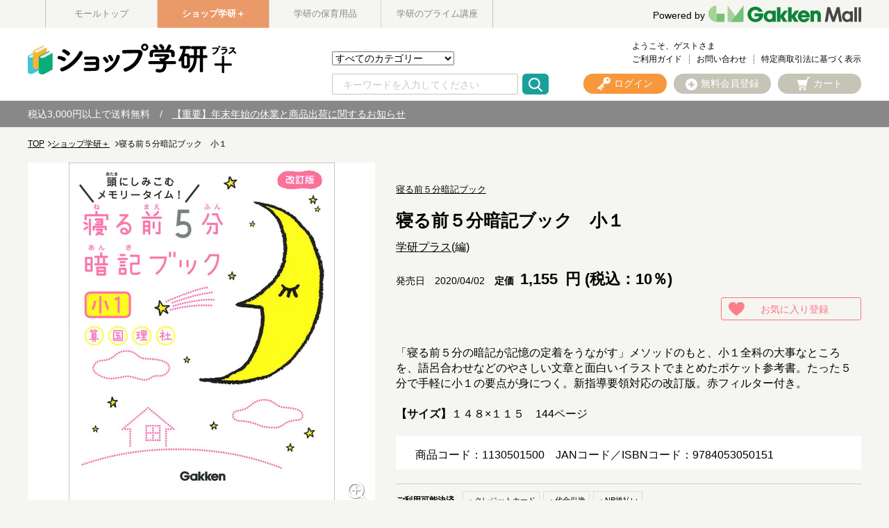

--- FILE ---
content_type: text/css
request_url: https://gakken-mall.jp/ec/shop1/css/shopstyle.css
body_size: 569
content:
@charset "utf-8";

@import "./common.css";
@import "./product.css";
@import "./purchase.css";
@import "./mypage.css?20211202";
@import "./contents.css";

--- FILE ---
content_type: application/javascript
request_url: https://ssc.gakken-mall.jp/get_cookie_id?cookie_domain=gakken-mall.jp&r=1768886552526&callback=TreasureJSONPCallback0
body_size: -8
content:
TreasureJSONPCallback0({"td_ssc_id":"01KFCXNJ3SBY16FAC8F11CENAX"})

--- FILE ---
content_type: application/javascript
request_url: https://gakken-mall.jp/ec/plus/pro/disp/1/js/srDispProductDetail.js?20200381801
body_size: 133234
content:
// 2011/05/24 jqModal対応 start
$(function() {
	changeCourtesyDisp();
    if ($('#jqmodalJs').length > 0) {
    	// PC
		// ▼▼▼ ZVC 20130426 パッケージエンハンス（セット商品） ADD_START
    	$("#cartJqModal,#cartJqModalRsv,#cartJqModalSet,#cartJqModalSetRsv").click(function(event) {
            if (+$("[name=quantity]").val() === 0) {
            event.stopImmediatePropagation();
            $("body").append('<div id="alert" class="jqmWindow" style="top:30%;margin-left:-150px;width:300px;"><div stle="text-align:center;">数量をご指定ください</div></div>');
            $("#alert").jqm({trigger:false,modal:false}).jqmShow();
            }
        });
        $("#cartJqModalSubsc").click(function(){
        	doCheckForm2Subscription($("#jqmWindowContextpath").val());
        	return;
        });
		// ▲▲▲ ZVC 20130426 パッケージエンハンス（セット商品） ADD_END
        $('#cartDialog').jqm();
        $(".cartJqModal,.inline").not("#cartJqModalSubsc").click(function() {
            doCheckForm2($("#jqmWindowContextpath").val());
            return;
        });
		// ▼▼▼ ZVC 20130426 パッケージエンハンス（セット商品） ADD_START
        $("#cartJqModalSet,#cartJqModalSetRsv,.cartJqModalSet").click(function() {
        doCheckForm2Set($("#contextPath-data").val());
        return;
        });
		// ▲▲▲ ZVC 20130426 パッケージエンハンス（セット商品） ADD_END
        $("#zoomImgId1").click(function() {
            zoomImgSet($("#jqmWindowContextpath").val());
        });
        $("#zoomImgId2").click(function() {
            zoomImgSet($("#jqmWindowContextpath").val());
        });
        $("#zoomImgId3").click(function() {
            zoomImgSet($("#jqmWindowContextpath").val());
        });
    } else {
    	// smt
        $("#cartJqModalSubsc").click(function(){
        	$(this).removeClass('cboxElement');	// colorboxを表示しないように対応
        	doCheckForm2Subscription($("#contextPath-data").val());
        	return;
        });
        $(".cartJqModal,.inline").not("#cartJqModalSubsc").click(function() {
        	$(this).removeClass('cboxElement');	// colorboxを表示しないように対応
            doCheckForm2($("#contextPath-data").val());
            return;
        });
		// ▼▼▼ ZVC 20130426 パッケージエンハンス（セット商品） ADD_START
        $("#cartJqModalSet,#cartJqModalSetRsv,.cartJqModalSet").click(function() {
        	$(this).removeClass('cboxElement');	// colorboxを表示しないように対応
            doCheckForm2Set($("#contextPath-data").val());
            return;
        });
		// ▲▲▲ ZVC 20130426 パッケージエンハンス（セット商品） ADD_END
    }

});
// 2011/05/24 jqModal対応 end

var cartStd1Pos;
var cartStd2Pos;
var cartStd3Pos;
// カートボタンの名前を変更する
function cartNameChange(){
    if($("#maxPriceIncTax").text() == "0" || $("[name=catalogFlg]").val() == 1){
    	$("div#cartImg > div#cartOn > a").text("申し込む");
    	$("div#cartImg > div#cartNowOn > a").text("申し込む");
    	$("div#cartImg > div#cartOff > a").text("申し込む");
    	$("div#cartImg > div#cartReserve > a").text("申し込む");
    }else{
    	$("div#cartImg > div#cartOn > a").text("買い物かごに入れる");
    	$("div#cartImg > div#cartNowOn > a").text("買い物かごに入れる");
        if($("#standardMtx_ReserveFlg").val() == "1"){
        	$("div#cartImg > div#cartReserve > a").text("予約する");
        }else{
        	$("div#cartImg > div#cartOff > a").text("買い物かごに入れる");
        }
    	$("div#cartImg > div#cartReserve > a").text("予約する");
    }
}
// 画像拡大処理
function zoomImgSet(contextPath) {

    if ($("#zoomType").get(0) != null) {
        var type = $("#zoomType").val();
    }
    if ($("#zoomImgPath").get(0) != null) {
        var path = $("#zoomImgPath").val();
    }
    if (type == "large") {
        showLargeImage(contextPath, path);
    } else if (type == "zoom") {
        showZoomImage(contextPath, path)
    }
}

// 拡大画像表示
function showLargeImage(contextPath, imagePath) {

    if (imagePath == null || imagePath == "") {
        return false;
    }

    var url = contextPath + "/" + imagePath;
    var prop = "width=700,menubar=no,toolbar=no,scrollbars=yes";

    htm = "<html><head>";
    htm += "<title>" + $("[name=productName]").get(0).value + "</title></head>";
    htm += "<body>";
    htm += "<div align ='center'>";
    htm += "<input type='button' value='閉じる' class=\"button button_sub\" onclick=\"return window.close();\" /><br /><br />";
    htm += "<img src='" + url + "' width='80%' style='padding-bottom: 20px;' />";
    htm += "</div>";
    htm += "</body>";
    htm += "</html>";

    $(".jqmWindow").css("width", 480);
    $(".jqmWindow").css("height", 320);
    $(".jqmWindow").css("overflow", "auto");
//    if (jQuery.browser.msie && parseInt(jQuery.browser.version) == 6) {
//    } else {
        $(".jqmWindow").css("top", "5%");
        $(".jqmWindow").css("left", "45%");
//    }

    $("#cartDialog").html(htm);
}

// ズーム表示
function showZoomImage(contextPath, imagePath) {
    var productCd = $("[name=productCd]").get(0).value;
    var url = contextPath + "/srDispZoomifyPic.html?imagePath=/ec/" + imagePath + "&productCd=" + productCd;
    var prop = "width=480,height=320,menubar=no,toolbar=no,location=no,scrollbars=no,resizable=no,status=no,modal=yes";

    $.ajax({
        url : url,
        type : 'GET',
        dataType : 'html',
        success : function(data) {
            $(".jqmWindow").css("width", 650);
            // $(".jqmWindow").css("height", 600);
//            if (jQuery.browser.msie && parseInt(jQuery.browser.version) == 6) {
//            } else {
                $(".jqmWindow").css("top", "5%");
                $(".jqmWindow").css("left", "45%");
//            }
            $("#cartDialog").html(data);
        }
    });
}

// 選択欄初期化
function initSelectArea() {
    cartStd1Pos = 0;
    cartStd2Pos = 0;
    cartStd3Pos = 0;
    var standard1UseCls = Number($("#standard1UseCls").val());
    var standard2UseCls = Number($("#standard2UseCls").val());
    var standard3UseCls = Number($("#standard3UseCls").val());
    // standard1SelectIfはスマートフォン用
    if (standard1UseCls == 1 && $("#standard1SelectIf").get(0) != null) {
        $("#standard1SelectIf").css("display", "block");
    } else {
        if (standard1UseCls == 0 && $("#standard1SelectIf").get(0) != null) {
            $("#selectStandard1Cd").attr("checked", true);
        }
    }
    if (standard2UseCls == 1 && $("#standard2SelectIf").get(0) != null) {
        $("#standard2SelectIf").css("display", "block");
    } else {
        if (standard2UseCls == 0 && $("#standard2SelectIf").get(0) != null) {
            $("#selectStandard2Cd").attr("checked", true);
        }
    }
    if (standard3UseCls == 1 && $("#standard3SelectIf").get(0) != null) {
        $("#standard3SelectIf").css("display", "block");
    } else {
        if (standard3UseCls == 0 && $("#standard3SelectIf").get(0) != null) {
            $("#selectStandard3Cd").attr("checked", true);
        }
    }

    var std1 = "";
    if ($("#standard1SelectIf").get(0) != null) {
        var std1Area = $("#standard1SelectIf").get(0);
        var std1List = std1Area.getElementsByTagName("option");
        for ( var i = 1; i < std1List.length; i++) {
            if (std1List[i].selected) {
                std1 = std1List[i].value;
                break;
            }
        }
    }

    var std2 = "";
    if ($("#standard2SelectIf").get(0) != null) {
        var std2Area = $("#standard2SelectIf").get(0);
        var std2List = std2Area.getElementsByTagName("option");
        for ( var i = 1; i < std2List.length; i++) {
            if (std2List[i].selected) {
                std2 = std2List[i].value;
                break;
            }
        }
    }

    var std3 = "";
    if ($("#standard3SelectIf").get(0) != null) {
        var std3Area = $("#standard3SelectIf").get(0);
        var std3List = std3Area.getElementsByTagName("option");
        for ( var i = 1; i < std3List.length; i++) {
            if (std3List[i].selected) {
                std3 = std3List[i].value;
                break;
            }
        }
    }

    var setCount = $("#setCount").val();

    if ((standard1UseCls == -1 && standard2UseCls == -1 && standard3UseCls == -1) || (std1 != "" && std2 != "" && std3 != "")) {
        changeSku();
    }

    if (((standard1UseCls == 1 || standard2UseCls == 1 || standard3UseCls == 1) || (std1 != "" || std2 != "" || std3 != "")) && (setCount == undefined || setCount == 0)){
    	changeSku2fnc($('[name=standard1Cd]').val(),$('[name=standard2Cd]').val(),$('[name=standard3Cd]').val());
    }

	// 2017.03.01 ADD
    var standard1Count = Number($("#standard1Count").val());
    var standard2Count = Number($("#standard2Count").val());
    var standard3Count = Number($("#standard3Count").val());

    // URLにて規格１が指定されている場合にチェックを付ける
    var initStandardCd1Index = $('[name=initStandardCd1Index]').val();
    if (initStandardCd1Index != "" && initStandardCd1Index != 0 && initStandardCd1Index != undefined){
        // 規格１のみ商品の場合
        if (standard2Count == 0 && standard3Count == 0) {
            $("img[name=changeSku_" + initStandardCd1Index + "_0_0]").parent().addClass('checked');
    	    changeSku2fnc(initStandardCd1Index,0,0);
    	} else if (standard2Count == 1 && standard3Count == 0) {
    	    // 規格２の規格数が１つのみならチェックを付ける
            $("img[name=changeSku_" + initStandardCd1Index + "_1_0]").parent().addClass('checked');
    	    changeSku2fnc(initStandardCd1Index,1,0);
    	} else if (standard2Count == 0 && standard3Count == 1) {
    	    // 規格３の規格数が１つのみならチェックを付ける
            $("img[name=changeSku_" + initStandardCd1Index + "_0_1]").parent().addClass('checked');
    	    changeSku2fnc(initStandardCd1Index,0,1);
    	} else if (standard1Count >= 1 && standard2Count >= 1 && standard3Count >= 1) {
    		// ３規格商品の場合は規格１のみ選択する
    		$("[name=standard1Cd]").val(initStandardCd1Index);
        	$("[name=standard2Cd]").val(1);
        	$("[name=standard3Cd]").val(1);
    	    changeSku3();
    	}
    } else if ((standard1Count == 1 && standard2Count == 0 && standard3Count == 0) && (setCount == undefined || setCount == 0)) {
        // 規格１のみで規格が１つのみの場合はチェックを付ける
        $("img[name=changeSku_1_0_0]").parent().addClass('checked');
    	changeSku2fnc(1,0,0);
    } else if (setCount != undefined && setCount != 0) {
    	// セット商品の場合は初期値を設定する
    	var setstd1 = 0;
    	if (standard1Count > 0) {
    		setstd1 = 1;
    	}
    	var setstd2 = 0;
    	if (standard2Count > 0) {
    		setstd2 = 1;
    	}
    	changeSku2fnc(setstd1,setstd2,0);
    }

    // 2017.03.01 END
}

// 初期画像
function changeDefImg() {
    // 画像初期化
    var imgUrl = $("#imgUrl2").val();
    var imgLabel = "メイン";
    var largeFlag = $("#imgUrl3Flg").val();
    var zoomFlag = $("#imgUrl3ZoomFlg").val();
    var largeImgUrl = $("#imgUrl3").val();
    chageImageWindow(imgUrl, imgLabel, largeFlag, zoomFlag, largeImgUrl)
    // 選択初期化
    var sel1list = $("[name=selectStandard1Cd]");
    for ( var i = 0; i < sel1list.length; i++) {
        if (sel1list[i].checked) {
            sel1list[i].checked = false;
            break;
        }
    }
    var sel2list = $("[name=selectStandard2Cd]");
    for ( var i = 0; i < sel2list.length; i++) {
        if (sel2list[i].checked) {
            sel2list[i].checked = false;
            break;
        }
    }
    var sel3list = $("[name=selectStandard3Cd]");
    for ( var i = 0; i < sel3list.length; i++) {
        if (sel3list[i].checked) {
            sel3list[i].checked = false;
            break;
        }
    }

    var sel1Pos = -1;
    var sel2Pos = -1;
    var sel3Pos = -1;

    // standard1SelectIfはスマートフォン用
    if ($("#standard1SelectIf").get(0) != null) {
        var std1SelectArea = $("#standard1SelectIf").get(0);
        var optionStd1 = std1SelectArea.getElementsByTagName("option")
        for ( var i = 0; i < optionStd1.length; i++) {
            if (optionStd1[i].selected) {
                sel1Pos = i;
            }
        }
    }

    if ($("#standard2SelectIf").get(0) != null) {
        var std2SelectArea = $("#standard2SelectIf").get(0);
        var optionStd2 = std2SelectArea.getElementsByTagName("option")
        for ( var i = 0; i < optionStd2.length; i++) {
            if (optionStd2[i].selected) {
                sel2Pos = i;
            }
        }
    }

    if ($("#standard3SelectIf").get(0) != null) {
        var std3SelectArea = $("#standard3SelectIf").get(0);
        var optionStd3 = std3SelectArea.getElementsByTagName("option")
        for ( var i = 0; i < optionStd3.length; i++) {
            if (optionStd3[i].selected) {
                sel3Pos = i;
            }
        }
    }

    // スマートフォン用でない場合
    if ($("#standard1SelectIf").get(0) == null && $("#standard2SelectIf").get(0) == null && $("#standard3SelectIf").get(0) == null ) {
    	sel1Pos = $("[name=standard1Cd]").val();
    	sel2Pos = $("[name=standard2Cd]").val();
    	sel3Pos = $("[name=standard3Cd]").val();
    }

    if (sel1Pos != undefined && sel2Pos != undefined && sel3Pos != undefined
    		&& sel1Pos != -1 && sel2Pos != -1 && sel3Pos != -1) {
        // ボタン初期化
        changeSku3();
    }
}

// メイン画像切替
function changeImg() {
    var sel1Pos = 0;
    var sel1Val = "";
    var sel1Img = "";
    var sel1Large = "";
    var sel1ZoomFlag = 0;
    var sel1LargeFlag = 0;
    var sel1list = $("[name=selectStandard1Cd]");
    for ( var i = 0; i < sel1list.length; i++) {
        if (sel1list[i].checked) {
            sel1Pos = i + 1;
            sel1Val = $("#standard1_" + sel1Pos + "_Name").val();
            sel1Img = $("#standard1_" + sel1Pos + "_ImgUrl2").val();
            if (sel1Img == "") {
                sel1Img = $("#imgUrl2").val();
            }
            sel1Large = $("#standard1_" + sel1Pos + "_ImgUrl3").val();
            if (sel1Large == "") {
                sel1Large = $("#imgUrl3").val();
                sel1LargeFlag = $("#imgUrl3Flg").val();
                sel1ZoomFlag = $("#imgUrl3ZoomFlg").val();
            } else {
                sel1LargeFlag = 1;
            }
            break;
        }
    }
    chageImageWindow(sel1Img, sel1Val, sel1LargeFlag, sel1ZoomFlag, sel1Large);
}

// メイン画像切替
function changeImg2(sel1Pos) {

    var sel1Val = "";
    var sel1Img = "";
    var sel1Large = "";
    var sel1ZoomFlag = 0;
    var sel1LargeFlag = 0;

    sel1Val = $("#standard1_" + sel1Pos + "_Name").val();
    sel1Img = $("#standard1_" + sel1Pos + "_ImgUrl2").val();
    if (sel1Img == "") {
        sel1Img = $("#imgUrl2").val();
    }
    sel1Large = $("#standard1_" + sel1Pos + "_ImgUrl3").val();
    if (sel1Large == "") {
        sel1Large = $("#imgUrl3").val();
        sel1LargeFlag = $("#imgUrl3Flg").val();
        sel1ZoomFlag = $("#imgUrl3ZoomFlg").val();
    } else {
        sel1LargeFlag = 1;
    }

    chageImageWindow(sel1Img, sel1Val, sel1LargeFlag, sel1ZoomFlag, sel1Large);
}

function changeImg3() {
    var sel1Pos = 0;
    var sel1Val = "";
    var sel1Img = "";
    var sel1Large = "";
    var sel1ZoomFlag = 0;
    var sel1LargeFlag = 0;

     // standard1SelectIfはスマートフォン用
    if ($("#standard1SelectIf").get(0) != null) {
        var std1SelectArea = $("#standard1SelectIf").get(0);
        var optionStd1 = std1SelectArea.getElementsByTagName("option")

        for ( var i = 1; i < optionStd1.length; i++) {
            if (optionStd1[i].selected) {
                sel1Pos = i;
                sel1Val = $("#standard1_" + sel1Pos + "_Name").val();
                sel1Img = $("#standard1_" + sel1Pos + "_ImgUrl2").val();
                if (sel1Img == "") {
                    sel1Img = $("#imgUrl2").val();
                }
                sel1Large = $("#standard1_" + sel1Pos + "_ImgUrl3").val();
                if (sel1Large == "") {
                    sel1Large = $("#imgUrl3").val();
                    sel1LargeFlag = $("#imgUrl3Flg").val();
                    sel1ZoomFlag = $("#imgUrl3ZoomFlg").val();
                } else {
                    sel1LargeFlag = 1;
                }
                break;
            }
        }
    }
    chageImageWindow(sel1Img, sel1Val, sel1LargeFlag, sel1ZoomFlag, sel1Large);

    if (document.getElementById("swipeFlg") != null && document.getElementById("swipeFlg").value == "1") { // スマートフォン
        changeSwipeSkuImage();
    }
}

// サブ画像選択
function clickSumImg(imgUrl, largeFlag, zoomFlag, largeImgUrl) {
    chageImageWindow(imgUrl, "", largeFlag, zoomFlag, largeImgUrl);
}

// 画像切替
function chageImageWindow(imgUrl, imgLabel, largeFlag, zoomFlag, largeImgUrl) {
    $("#mainImage").attr("src", imgUrl);
    if (imgLabel != null) {
        $("#mainImageLabel").text(imgLabel);
    } else {
        $("#mainImageLabel").text("メイン");
    }

    // 再入荷通知画面用
    $("#productImgUrl2").val(imgUrl);

    if ($("#zoomImgPath").get(0) != null) {
        $("#zoomImgPath").val(largeImgUrl);
    }

    if ($("#zoomType").get(0) != null) {
        if (largeFlag == 1) {
            $("#zoomType").val("large");
            changeZoomIcon("block", "none", "block");
        } else if (zoomFlag == 1) {
            $("#zoomType").val("zoom");
            changeZoomIcon("block", "block", "none");
        } else {
            $("#zoomType").val("");
            changeZoomIcon("none", "none", "none");
        }
    }
}

// 規格画像切替
function chageLabelImg(stdKind) {

    var selPos = 0;
    var labelImgUrl = "";
    var labelImgArea = $("#standard" + stdKind + "SelectIf").get(0);
    var optionStd = labelImgArea.getElementsByTagName("option");

    if (optionStd.length == 0) {
        labelImgArea = $("#std" + stdKind + "SelectArea").get(0);
        optionStd = labelImgArea.getElementsByTagName("option");
    }

    for ( var i = 1; i < optionStd.length; i++) {
        if (optionStd[i].selected) {
            selPos = i;
            labelImgUrl = $("#standard" + stdKind + "_" + i + "_LabelImgUrl").val();
            break;
        }
    }
    $("#st" + stdKind + "Label").attr("src", labelImgUrl);

    if (labelImgUrl != "") {
        $("#st" + stdKind + "Label").css("display", "inline");
    } else {
        $("#st" + stdKind + "Label").css("display", "none");
    }

}

// 拡大アイコン画像表示
function changeZoomIcon(zoomDiv, zoomDivZoomify, zoomDivLarge) {
    $("#zoomDiv").css("display", "zoomDiv");
    $("#zoomDivZoomify").css("display", "zoomDivZoomify");
    $("#zoomDivLarge").css("display", "zoomDivLarge");
}

function changeSku() {

    // 2012/02/17 規格有り商品の「売り切れました」表示対応 start
    $("#noSoldoutStdMessage").css("display", "block");
    $("#soldoutStdMessage").css("display", "none");
    // 2012/02/17 規格有り商品の「売り切れました」表示対応 end

    $("#lastChangeSkuValue").val("changeSku");
    $("#lastChangeSkuParam1").val("");
    $("#lastChangeSkuParam2").val("");
    $("#lastChangeSkuParam3").val("");

    var sel1Pos = 0;
    var sel2Pos = 0;
    var sel3Pos = 0;
    var sel1list = $("[name=selectStandard1Cd]");
    for ( var i = 0; i < sel1list.length; i++) {
        if (sel1list[i].checked) {
            sel1Pos = i + 1;
        }
    }
    var sel2list = $("[name=selectStandard2Cd]");
    for ( var i = 0; i < sel2list.length; i++) {
        if (sel2list[i].checked) {
            sel2Pos = i + 1;
        }
    }
    var sel3list = $("[name=selectStandard3Cd]");
    for ( var i = 0; i < sel3list.length; i++) {
        if (sel3list[i].checked) {
            sel3Pos = i + 1;
        }
    }

    var sel1Val = $("#standardMtx_" + sel1Pos + "_" + sel2Pos + "_" + sel3Pos + "_Cd1").val();
    var sel2Val = $("#standardMtx_" + sel1Pos + "_" + sel2Pos + "_" + sel3Pos + "_Cd2").val();
    var sel3Val = $("#standardMtx_" + sel1Pos + "_" + sel2Pos + "_" + sel3Pos + "_Cd3").val();
    var stock = $("#standardMtx_" + sel1Pos + "_" + sel2Pos + "_" + sel3Pos + "_StockNum").val();
    var orderFlg = $("#standardMtx_" + sel1Pos + "_" + sel2Pos + "_" + sel3Pos + "_OrderingFlg").val();
    var reserveFlg = $("#standardMtx_ReserveFlg").val();
    // ▼▼▼ 2019/03/13 軽減税率エンハンス
    var taxClsf = $("#standardMtx_" + sel1Pos + "_" + sel2Pos + "_" + sel3Pos + "_taxClsf").val();
    var taxRate = $("#standardMtx_" + sel1Pos + "_" + sel2Pos + "_" + sel3Pos + "_taxRate").val();
    var taxRateClsf = $("#standardMtx_" + sel1Pos + "_" + sel2Pos + "_" + sel3Pos + "_taxRateClsf").val();
    // ▲▲▲ 2019/03/13 軽減税率エンハンス
    // alert("orderFlg = " + orderFlg);
    // alert("stock" + stock);

    var skuPriceIncTax = "0";
    var skuSellPriceIncTax = "0";

    var browserName = navigator.userAgent;

    var setCount = $("#setCount").val();

    if ((sel1Val == "" || sel2Val == "" || sel3Val == "") && (setCount == undefined  || setCount == 0)) {
        if (browserName.indexOf("Firefox") == -1) {
            $("#skuPrice").text("-");
            $("#skuSellingPrice").text("-");
            $("#skuSellingPrice_h").val("0");
        } else {
            $("#skuPrice").text("-");
            $("#skuSellingPrice").text("-");
            $("#skuSellingPrice_h").val("0");
        }
        cartNameChange();
        changeCartButton("off");
    } else {
    	// ▼▼▼ 2019/03/12 軽減税率エンハンス
		if (taxClsf == 2) {
			skuPriceNoTax = $("#standardMtx_" + sel1Pos + "_" + sel2Pos + "_" + sel3Pos + "_PriceNoTax").val();
			skuSellPriceNoTax = $("#standardMtx_" + sel1Pos + "_" + sel2Pos + "_" + sel3Pos + "_SellingPriceNoTax").val();
			// 金額フォーマット
			skuPriceNoTax = priceFormat(skuPriceNoTax);
			skuSellPriceNoTax = priceFormat(skuSellPriceNoTax);

			if (browserName.indexOf("Firefox") == -1) {
				$("#skuPrice").text(skuPriceNoTax);
				$("#skuSellingPrice").text(skuSellPriceNoTax);
				$("#skuSellingPrice_h").val($("#standardMtx_" + sel1Pos + "_" + sel2Pos + "_" + sel3Pos + "_SellingPriceNoTax").val());
			} else {
				$("#skuPrice").text(skuPriceNoTax);
				$("#skuSellingPrice").text(skuSellPriceNoTax);
				$("#skuSellingPrice_h").val($("#standardMtx_" + sel1Pos + "_" + sel2Pos + "_" + sel3Pos + "_SellingPriceNoTax").val());
			}
			$("#skuPriceTax").val($("#standardMtx_" + sel1Pos + "_" + sel2Pos + "_" + sel3Pos + "_PriceNoTax").val());
		    $("#skuSellingPriceTax").val($("#standardMtx_" + sel1Pos + "_" + sel2Pos + "_" + sel3Pos + "_SellingPriceNoTax").val());
		    $("#taxRate").val(taxRate);
		    $("#taxRateClsf").val(taxRateClsf);
		} else {
        skuPriceIncTax = $("#standardMtx_" + sel1Pos + "_" + sel2Pos + "_" + sel3Pos + "_PriceIncTax").val();
        skuSellPriceIncTax = $("#standardMtx_" + sel1Pos + "_" + sel2Pos + "_" + sel3Pos + "_SellingPriceIncTax").val();

        // 金額フォーマット
        skuPriceIncTax = priceFormat(skuPriceIncTax);
        skuSellPriceIncTax = priceFormat(skuSellPriceIncTax);

        if (browserName.indexOf("Firefox") == -1) {
            $("#skuPrice").text(skuPriceIncTax);
            $("#skuSellingPrice").text(skuSellPriceIncTax);
            $("#skuSellingPrice_h").val($("#standardMtx_" + sel1Pos + "_" + sel2Pos + "_" + sel3Pos + "_SellingPriceIncTax").val());
        } else {
            $("#skuPrice").text(skuPriceIncTax);
            $("#skuSellingPrice").text(skuSellPriceIncTax);
            $("#skuSellingPrice_h").val($("#standardMtx_" + sel1Pos + "_" + sel2Pos + "_" + sel3Pos + "_SellingPriceIncTax").val());
        }
        cartNameChange();
			$("#skuPriceTax").val($("#standardMtx_" + sel1Pos + "_" + sel2Pos + "_" + sel3Pos + "_PriceIncTax").val());
		    $("#skuSellingPriceIncTax").val($("#standardMtx_" + sel1Pos + "_" + sel2Pos + "_" + sel3Pos + "_SellingPriceIncTax").val());
		    $("#taxRate").val(taxRate);
		    $("#taxRateClsf").val(taxRateClsf);
		}
		if (taxClsf == 2) {
			$("#skuTaxClsf").text("(税込："+taxRate+"％)");
		} else {
			$("#skuTaxClsf").text("(税込："+taxRate+"％)");
		}
		if (taxRateClsf == 1) {
			$("#skuTaxRateClsf").addClass("tax_rate_clsf");
		} else {
			$("#skuTaxRateClsf").removeClass("tax_rate_clsf");
		}
		$("#selsPos").val(sel1Pos + "_" + sel2Pos + "_" + sel3Pos);
		// ▲▲▲ 2019/03/12 軽減税率エンハンス

        stock = parseInt(stock);
        if (stock > 0 && reserveFlg != "1") {
            changeCartButton("on");
        } else if (stock > 0 && reserveFlg == "1") {
            // alert("setReserve");
            changeCartButton("reserve");
        } else if (orderFlg == "1") {
            // alert("setWait");
            changeCartButton("wait");
        } else {
            // 2012/02/17 規格有り商品の「売り切れました」表示対応 start
            $("#noSoldoutStdMessage").css("display", "none");
            $("#soldoutStdMessage").css("display", "inline-block");
            // 2012/02/17 規格有り商品の「売り切れました」表示対応 end
            changeCartButton("stockOut");
        }
    }

    $("#standardCd1").val(sel1Val);
    $("#standardCd2").val(sel2Val);
    $("#standardCd3").val(sel3Val);
    $("#standardName1").val($("#standard1_" + sel1Pos + "_Name").val());
    $("#standardName2").val($("#standard2_" + sel2Pos + "_Name").val());
    $("#standardName3").val($("#standard3_" + sel3Pos + "_Name").val());
    $("#skuPriceIncTax").val(skuPriceIncTax.replace(/,/,""));
    $("#skuSellingPriceIncTax").val(skuSellPriceIncTax.replace(/,/,""));

    var std1Count = $("#standard1Count").val();
    var std2Count = $("#standard2Count").val();
    var std3Count = $("#standard3Count").val();

    if (std1Count != 0) {
        selectedStd1Nm = $("#standard1_" + sel1Pos + "_Name").val();
        if (browserName.indexOf("Firefox") == -1) {
            $("#selectedStd1Name").text(selectedStd1Nm);
            $("#selectedStd1Name2").text(selectedStd1Nm);
        } else {
            $("#selectedStd1Name").text(selectedStd1Nm);
            $("#selectedStd1Name2").text(selectedStd1Nm);
        }
    }

    if (std2Count != 0) {
        selectedStd2Nm = $("#standard2_" + sel2Pos + "_Name").val();
        if (browserName.indexOf("Firefox") == -1) {
            $("#selectedStd2Name").text(selectedStd2Nm);
            $("#selectedStd2Name2").text(selectedStd2Nm);
        } else {
            $("#selectedStd2Name").text(selectedStd2Nm);
            $("#selectedStd2Name2").text(selectedStd2Nm);
        }
    }

    if (std3Count != 0) {
        selectedStd3Nm = $("#standard3_" + sel3Pos + "_Name").val();
        if (browserName.indexOf("Firefox") == -1) {
            $("#selectedStd3Name").text(selectedStd3Nm);
            $("#selectedStd3Name2").text(selectedStd3Nm);
        } else {
            $("#selectedStd3Name").text(selectedStd3Nm);
            $("#selectedStd3Name2").text(selectedStd3Nm);
        }
    }

    var selectedStdHinbanCd = $("#standardMtx_" + sel1Pos + "_" + sel2Pos + "_" + sel3Pos + "_HinbanCd").val();
    if (selectedStdHinbanCd != undefined && selectedStdHinbanCd != "") {
        selectedStdHinbanCd = "単品コード：" + selectedStdHinbanCd;
    } else {
    	selectedStdHinbanCd = "単品コード：";
    }
    $("#selectedStdHinbanCdModal").text(selectedStdHinbanCd);

    var selectedStdJanCode = $("#standardMtx_" + sel1Pos + "_" + sel2Pos + "_" + sel3Pos + "_JanCode").val();
    if (selectedStdJanCode != undefined && selectedStdJanCode != "") {
        selectedStdJanCode = "JANコード／ISBNコード：" + selectedStdJanCode;
    } else {
    	selectedStdJanCode = "JANコード／ISBNコード：";
    }
    $("#selectedStdJanCode").text(selectedStdJanCode);
    $("#selectedStdJanCodeModal").text(selectedStdJanCode);
}

function changeSku2fnc(sel1Pos, sel2Pos, sel3Pos) {

    // 2012/02/17 規格有り商品の「売り切れました」表示対応 start
    $("#noSoldoutStdMessage").css("display", "block");
    $("#soldoutStdMessage").css("display", "none");
    // 2012/02/17 規格有り商品の「売り切れました」表示対応 end

    $("#lastChangeSkuValue").val("changeSku2");
    $("#lastChangeSkuParam1").val(sel1Pos);
    $("#lastChangeSkuParam2").val(sel2Pos);
    $("#lastChangeSkuParam3").val(sel3Pos);

    var sel1Val = $("#standardMtx_" + sel1Pos + "_" + sel2Pos + "_" + sel3Pos + "_Cd1").val();
    var sel2Val = $("#standardMtx_" + sel1Pos + "_" + sel2Pos + "_" + sel3Pos + "_Cd2").val();
    var sel3Val = $("#standardMtx_" + sel1Pos + "_" + sel2Pos + "_" + sel3Pos + "_Cd3").val();
    var stock = $("#standardMtx_" + sel1Pos + "_" + sel2Pos + "_" + sel3Pos + "_StockNum").val();
    var orderFlg = $("#standardMtx_" + sel1Pos + "_" + sel2Pos + "_" + sel3Pos + "_OrderingFlg").val();
    // ▼▼▼ 2019/03/13 軽減税率エンハンス
    var taxClsf = $("#standardMtx_" + sel1Pos + "_" + sel2Pos + "_" + sel3Pos + "_taxClsf").val();
    var taxRate = $("#standardMtx_" + sel1Pos + "_" + sel2Pos + "_" + sel3Pos + "_taxRate").val();
    var taxRateClsf = $("#standardMtx_" + sel1Pos + "_" + sel2Pos + "_" + sel3Pos + "_taxRateClsf").val();
    // ▲▲▲ 2019/03/13 軽減税率エンハンス
    var reserveFlg = $("#standardMtx_ReserveFlg").val();
    // alert("orderFlg = " + orderFlg);
    // alert("stock" + stock);
    var skuPriceIncTax = "0";
    var skuSellPriceIncTax = "0";

    var browserName = navigator.userAgent;

    var matrixArea = $("#matrixIf").get(0);

    if (matrixArea != undefined) {
        var selectedStd = matrixArea.getElementsByTagName("td")
        // alert("changeSku2");
        for ( var i = 0; i < selectedStd.length; i++) {
            selectedStd[i].style.backgroundColor = "transparent";
        }
    }

    var checkedStd = "checked_" + sel1Pos + "_" + sel2Pos + "_" + sel3Pos;
    $("#" + checkedStd).css("backgroundColor", "#CCFFFF");
    // alert("checkedStd");
    // 選択した規格をグローバル変数に保存
    cartStd1Pos = sel1Pos;
    cartStd2Pos = sel2Pos;
    cartStd3Pos = sel3Pos;

    if (sel1Val == "" || sel2Val == "" || sel3Val == ""
    	|| sel1Val == undefined || sel2Val == undefined || sel3Val == undefined) {
        if (browserName.indexOf("Firefox") == -1) {
            $("#skuPrice").text("-");
            $("#skuSellingPrice").text("-");
            $("#skuSellingPrice_h").val("0");
        } else {
            $("#skuPrice").text("-");
            $("#skuSellingPrice").text("-");
            $("#skuSellingPrice_h").val("0");
        }
        cartNameChange();
        changeCartButton("off");
    } else {
    	// ▼▼▼ 2019/03/12 軽減税率エンハンス
		if (taxClsf == 2) {
			skuPriceNoTax = $("#standardMtx_" + sel1Pos + "_" + sel2Pos + "_" + sel3Pos + "_PriceNoTax").val();
			skuSellPriceNoTax = $("#standardMtx_" + sel1Pos + "_" + sel2Pos + "_" + sel3Pos + "_SellingPriceNoTax").val();
			// 金額フォーマット
			skuPriceNoTax = priceFormat(skuPriceNoTax);
			skuSellPriceNoTax = priceFormat(skuSellPriceNoTax);

			if (browserName.indexOf("Firefox") == -1) {
				$("#skuPrice").text(skuPriceNoTax);
				$("#skuSellingPrice").text(skuSellPriceNoTax);
				$("#skuSellingPrice_h").val($("#standardMtx_" + sel1Pos + "_" + sel2Pos + "_" + sel3Pos + "_SellingPriceNoTax").val());
			} else {
				$("#skuPrice").text(skuPriceNoTax);
				$("#skuSellingPrice").text(skuSellPriceNoTax);
				$("#skuSellingPrice_h").val($("#standardMtx_" + sel1Pos + "_" + sel2Pos + "_" + sel3Pos + "_SellingPriceNoTax").val());
			}
			$("#skuPriceTax").val($("#standardMtx_" + sel1Pos + "_" + sel2Pos + "_" + sel3Pos + "_PriceNoTax").val());
		    $("#skuSellingPriceTax").val($("#standardMtx_" + sel1Pos + "_" + sel2Pos + "_" + sel3Pos + "_SellingPriceNoTax").val());
		    $("#taxRate").val(taxRate);
		    $("#taxRateClsf").val(taxRateClsf);
		} else {
        skuPriceIncTax = $("#standardMtx_" + sel1Pos + "_" + sel2Pos + "_" + sel3Pos + "_PriceIncTax").val();
        skuSellPriceIncTax = $("#standardMtx_" + sel1Pos + "_" + sel2Pos + "_" + sel3Pos + "_SellingPriceIncTax").val();

        // 金額フォーマット
        skuPriceIncTax = priceFormat(skuPriceIncTax);
        skuSellPriceIncTax = priceFormat(skuSellPriceIncTax);

        if (browserName.indexOf("Firefox") == -1) {
            $("#skuPrice").text(skuPriceIncTax);
            $("#skuSellingPrice").text(skuSellPriceIncTax);
            $("#skuSellingPrice_h").val($("#standardMtx_" + sel1Pos + "_" + sel2Pos + "_" + sel3Pos + "_SellingPriceIncTax").val());
        } else {
            $("#skuPrice").text(skuPriceIncTax);
            $("#skuSellingPrice").text(skuSellPriceIncTax);
            $("#skuSellingPrice_h").val($("#standardMtx_" + sel1Pos + "_" + sel2Pos + "_" + sel3Pos + "_SellingPriceIncTax").val());
        }
        cartNameChange();
			$("#skuPriceTax").val($("#standardMtx_" + sel1Pos + "_" + sel2Pos + "_" + sel3Pos + "_PriceIncTax").val());
		    $("#skuSellingPriceTax").val($("#standardMtx_" + sel1Pos + "_" + sel2Pos + "_" + sel3Pos + "_SellingPriceIncTax").val());
		    $("#taxRate").val(taxRate);
		    $("#taxRateClsf").val(taxRateClsf);
		}
		if (taxClsf == 2) {
			$("#skuTaxClsf").text("(税込："+taxRate+"％)");
		} else {
			$("#skuTaxClsf").text("(税込："+taxRate+"％)");
		}
		$("#skuTaxRate").text(""+taxRate+"％)");
		if (taxRateClsf == 1) {
			$("#skuTaxRateClsf").addClass("tax_rate_clsf");
		} else {
			$("#skuTaxRateClsf").removeClass("tax_rate_clsf");
		}
		$("#selsPos").val(sel1Pos + "_" + sel2Pos + "_" + sel3Pos);
		// ▲▲▲ 2019/03/12 軽減税率エンハンス
        stock = parseInt(stock);
        if (stock > 0 && reserveFlg != "1") {
            // alert("在庫有");
            changeCartButton("on");
        } else if (stock > 0 && reserveFlg == "1") {
            // alert("setReserve");
            changeCartButton("reserve");
        } else if (orderFlg == "1") {
            // alert("setWait");
            changeCartButton("wait");
        } else {
            // alert("在庫無");
            // 2012/02/17 規格有り商品の「売り切れました」表示対応 start
            $("#noSoldoutStdMessage").css("display", "none");
            $("#soldoutStdMessage").css("display", "inline-block");
            // 2012/02/17 規格有り商品の「売り切れました」表示対応 end
            // alert("在庫無2");
            changeCartButton("stockOut");
        }
    }
    $("#standardCd1").val(sel1Val);
    $("#standardCd2").val(sel2Val);
    $("#standardCd3").val(sel3Val);
    $("#standardName1").val($("#standard1_" + sel1Pos + "_Name").val());
    $("#standardName2").val($("#standard2_" + sel2Pos + "_Name").val());
    $("#standardName3").val($("#standard3_" + sel3Pos + "_Name").val());
    $("#skuPriceIncTax").val(skuPriceIncTax.replace(/,/,""));
    $("#skuSellingPriceIncTax").val(skuSellPriceIncTax.replace(/,/,""));

    var std1Count = $("#standard1Count").val();
    var std2Count = $("#standard2Count").val();
    var std3Count = $("#standard3Count").val();

    if (std1Count != 0) {
        selectedStd1Nm = $("#standard1_" + sel1Pos + "_Name").val();
        if (browserName.indexOf("Firefox") == -1) {
            $("#selectedStd1Name").text(selectedStd1Nm);
            $("#selectedStd1Name2").text(selectedStd1Nm);
        } else {
            $("#selectedStd1Name").text(selectedStd1Nm);
            $("#selectedStd1Name2").text(selectedStd1Nm);
        }
    }

    if (std2Count != 0) {
        selectedStd2Nm = $("#standard2_" + sel2Pos + "_Name").val();
        if (browserName.indexOf("Firefox") == -1) {
            $("#selectedStd2Name").text(selectedStd2Nm);
            $("#selectedStd2Name2").text(selectedStd2Nm);
        } else {
            $("#selectedStd2Name").text(selectedStd2Nm);
            $("#selectedStd2Name2").text(selectedStd2Nm);
        }
    }

    if (std3Count != 0) {
        selectedStd3Nm = $("#standard3_" + sel3Pos + "_Name").val();
        if (browserName.indexOf("Firefox") == -1) {
            $("#selectedStd3Name").text(selectedStd3Nm);
            $("#selectedStd3Name2").text(selectedStd3Nm);
        } else {
            $("#selectedStd3Name").text(selectedStd3Nm);
            $("#selectedStd3Name2").text(selectedStd3Nm);
        }
    }

    var selectedStdHinbanCd = $("#standardMtx_" + sel1Pos + "_" + sel2Pos + "_" + sel3Pos + "_HinbanCd").val();
    if (selectedStdHinbanCd != undefined && selectedStdHinbanCd != "") {
        selectedStdHinbanCd = "単品コード：" + selectedStdHinbanCd;
    } else {
    	selectedStdHinbanCd = "単品コード：";
    }
    $("#selectedStdHinbanCdModal").text(selectedStdHinbanCd);

    var selectedStdJanCode = $("#standardMtx_" + sel1Pos + "_" + sel2Pos + "_" + sel3Pos + "_JanCode").val();
    if (selectedStdJanCode != undefined && selectedStdJanCode != "") {
        selectedStdJanCode = "JANコード／ISBNコード：" + selectedStdJanCode;
    } else {
    	selectedStdJanCode = "JANコード／ISBNコード：";
    }
    $("#selectedStdJanCode").text(selectedStdJanCode);
    $("#selectedStdJanCodeModal").text(selectedStdJanCode);
    
    // オプションが未選択である場合	
    if($(".optionInfoStr").length > 0) {
		var checkeds = $(".optionInfoStr")[0].value;
		if (checkeds) {
			changeCartButton("on");
		
		// オプション商品かつセット商品の場合
		}else if($("#setCount").val() != undefined && $("#setCount").val() != 0){
			changeCartButton("on");
			
    	}else{
			changeCartButton("off");
		}
    }
}

function changeSku3() {

    // 2012/02/17 規格有り商品の「売り切れました」表示対応 start
    $("#noSoldoutStdMessage").css("display", "block");
    $("#soldoutStdMessage").css("display", "none");
    // 2012/02/17 規格有り商品の「売り切れました」表示対応 end

    $("#lastChangeSkuValue").val("changeSku3");
    $("#lastChangeSkuParam1").val("");
    $("#lastChangeSkuParam2").val("");
    $("#lastChangeSkuParam3").val("");

    var sel1Pos = 0;
    var sel2Pos = 0;
    var sel3Pos = 0;

    // standard1SelectIfはスマートフォン用
    if ($("#std1SelectArea").get(0) != null) {
        var std1SelectArea = $("#std1SelectArea").get(0);
        var optionStd1 = std1SelectArea.getElementsByTagName("option")
        for ( var i = 0; i < optionStd1.length; i++) {
            if (optionStd1[i].selected) {
                sel1Pos = i;
            }
        }
    }

    if ($("#std2SelectArea").get(0) != null) {
        var std2SelectArea = $("#std2SelectArea").get(0);
        var optionStd2 = std2SelectArea.getElementsByTagName("option")
        for ( var i = 0; i < optionStd2.length; i++) {
            if (optionStd2[i].selected) {
                sel2Pos = i;
            }
        }
    }

    if ($("#std3SelectArea").get(0) != null) {
        var std3SelectArea = $("#std3SelectArea").get(0);
        var optionStd3 = std3SelectArea.getElementsByTagName("option")
        for ( var i = 0; i < optionStd3.length; i++) {
            if (optionStd3[i].selected) {
                sel3Pos = i;
            }
        }
    }

    // スマートフォン用でない場合
    if ($("#standard1SelectIf").get(0) == null && $("#standard2SelectIf").get(0) == null && $("#standard3SelectIf").get(0) == null ) {
    	sel1Pos = $("[name=standard1Cd]").val();
    	sel2Pos = $("[name=standard2Cd]").val();
    	sel3Pos = $("[name=standard3Cd]").val();
    }

    // 選択した規格をグローバル変数に保存
    cartStd1Pos = sel1Pos;
    cartStd2Pos = sel2Pos;
    cartStd3Pos = sel3Pos;

    var sel1Val = $("#standardMtx_" + sel1Pos + "_" + sel2Pos + "_" + sel3Pos + "_Cd1").val();
    var sel2Val = $("#standardMtx_" + sel1Pos + "_" + sel2Pos + "_" + sel3Pos + "_Cd2").val();
    var sel3Val = $("#standardMtx_" + sel1Pos + "_" + sel2Pos + "_" + sel3Pos + "_Cd3").val();
    var stock = $("#standardMtx_" + sel1Pos + "_" + sel2Pos + "_" + sel3Pos + "_StockNum").val();
    var orderFlg = $("#standardMtx_" + sel1Pos + "_" + sel2Pos + "_" + sel3Pos + "_OrderingFlg").val();
    var reserveFlg = $("#standardMtx_ReserveFlg").val();
    // ▼▼▼ 2019/03/13 軽減税率エンハンス
    var taxClsf = $("#standardMtx_" + sel1Pos + "_" + sel2Pos + "_" + sel3Pos + "_taxClsf").val();
    var taxRate = $("#standardMtx_" + sel1Pos + "_" + sel2Pos + "_" + sel3Pos + "_taxRate").val();
    var taxRateClsf = $("#standardMtx_" + sel1Pos + "_" + sel2Pos + "_" + sel3Pos + "_taxRateClsf").val();
    // ▲▲▲ 2019/03/13 軽減税率エンハンス
    // alert("orderFlg = " + orderFlg);
    // alert("stock" + stock);
    // alert("reserveFlg =" + reserveFlg);
    var skuPriceIncTax = "0";
    var skuSellPriceIncTax = "0";

    var browserName = navigator.userAgent;

    if (sel1Val == "" || sel2Val == "" || sel3Val == "") {
        if (browserName.indexOf("Firefox") == -1) {
            $("#skuPrice").text("-");
            $("#skuSellingPrice").text("-");
            $("#skuSellingPrice_h").val("0");
        } else {
            $("#skuPrice").text("-");
            $("#skuSellingPrice").text("-");
            $("#skuSellingPrice_h").val("0");
        }
        cartNameChange();
        changeCartButton("off");
    } else {
    	// ▼▼▼ 2019/03/12 軽減税率エンハンス
		if (taxClsf == 2) {
			skuPriceNoTax = $("#standardMtx_" + sel1Pos + "_" + sel2Pos + "_" + sel3Pos + "_PriceNoTax").val();
			skuSellPriceNoTax = $("#standardMtx_" + sel1Pos + "_" + sel2Pos + "_" + sel3Pos + "_SellingPriceNoTax").val();
			// 金額フォーマット
			skuPriceNoTax = priceFormat(skuPriceNoTax);
			skuSellPriceNoTax = priceFormat(skuSellPriceNoTax);

			if (browserName.indexOf("Firefox") == -1) {
				$("#skuPrice").text(skuPriceNoTax);
				$("#skuSellingPrice").text(skuSellPriceNoTax);
				$("#skuSellingPrice_h").val($("#standardMtx_" + sel1Pos + "_" + sel2Pos + "_" + sel3Pos + "_SellingPriceNoTax").val());
			} else {
				$("#skuPrice").text(skuPriceNoTax);
				$("#skuSellingPrice").text(skuSellPriceNoTax);
				$("#skuSellingPrice_h").val($("#standardMtx_" + sel1Pos + "_" + sel2Pos + "_" + sel3Pos + "_SellingPriceNoTax").val());
			}
			$("#skuPriceTax").val($("#standardMtx_" + sel1Pos + "_" + sel2Pos + "_" + sel3Pos + "_PriceNoTax").val());
		    $("#skuSellingPriceNoTax").val($("#standardMtx_" + sel1Pos + "_" + sel2Pos + "_" + sel3Pos + "_SellingPriceNoTax").val());
		    $("#taxRate").val(taxRate);
		    $("#taxRateClsf").val(taxRateClsf);
		} else {
        skuPriceIncTax = $("#standardMtx_" + sel1Pos + "_" + sel2Pos + "_" + sel3Pos + "_PriceIncTax").val();
        skuSellPriceIncTax = $("#standardMtx_" + sel1Pos + "_" + sel2Pos + "_" + sel3Pos + "_SellingPriceIncTax").val();

        // 金額フォーマット
        skuPriceIncTax = priceFormat(skuPriceIncTax);
        skuSellPriceIncTax = priceFormat(skuSellPriceIncTax);

        if (browserName.indexOf("Firefox") == -1) {
            $("#skuPrice").text(skuPriceIncTax + "円");
            $("#skuSellingPrice").text(skuSellPriceIncTax);
            $("#skuSellingPrice_h").val($("#standardMtx_" + sel1Pos + "_" + sel2Pos + "_" + sel3Pos + "_SellingPriceIncTax").val());
        } else {
            $("#skuPrice").text(skuPriceIncTax);
            $("#skuSellingPrice").text(skuSellPriceIncTax);
            $("#skuSellingPrice_h").val($("#standardMtx_" + sel1Pos + "_" + sel2Pos + "_" + sel3Pos + "_SellingPriceIncTax").val());
        }
        cartNameChange();
			$("#skuPriceIncTax").val($("#standardMtx_" + sel1Pos + "_" + sel2Pos + "_" + sel3Pos + "_PriceIncTax").val());
		    $("#skuSellingPriceIncTax").val($("#standardMtx_" + sel1Pos + "_" + sel2Pos + "_" + sel3Pos + "_PriceIncTax").val());
		    $("#taxRate").val(taxRate);
		    $("#taxRateClsf").val(taxRateClsf);
		}
		if (taxClsf == 2) {
			$("#skuTaxClsf").text("(税込："+taxRate+"％)");
		} else {
			$("#skuTaxClsf").text("(税込："+taxRate+"％)");
		}
		$("#skuTaxRate").text(""+taxRate+"％)");
		if (taxRateClsf == 1) {
			$("#skuTaxRateClsf").addClass("tax_rate_clsf");
		} else {
			$("#skuTaxRateClsf").removeClass("tax_rate_clsf");
		}
		$("#selsPos").val(sel1Pos + "_" + sel2Pos + "_" + sel3Pos);
		// ▲▲▲ 2019/03/12 軽減税率エンハンス
        stock = parseInt(stock);
        if (stock > 0 && reserveFlg != "1") {
            changeCartButton("on");
        } else if (stock > 0 && reserveFlg == "1") {
            // alert("setReserve");
            changeCartButton("reserve");
        } else if (orderFlg == "1") {
            // alert("setWait");
            changeCartButton("wait");
        } else {
            // 2012/02/17 規格有り商品の「売り切れました」表示対応 start
            $("#noSoldoutStdMessage").css("display", "none");
            $("#soldoutStdMessage").css("display", "inline-block");
            // 2012/02/17 規格有り商品の「売り切れました」表示対応 end
            changeCartButton("stockOut");
        }
    }

    $("#standardCd1").val(sel1Val);
    $("#standardCd2").val(sel2Val);
    $("#standardCd3").val(sel3Val);
    $("#standardName1").val($("#standard1_" + sel1Pos + "_Name").val());
    $("#standardName2").val($("#standard2_" + sel2Pos + "_Name").val());
    $("#standardName3").val($("#standard3_" + sel3Pos + "_Name").val());
    $("#skuPriceIncTax").val(skuPriceIncTax.replace(/,/,""));
    $("#skuSellingPriceIncTax").val(skuSellPriceIncTax.replace(/,/,""));

    var std1Count = $("#standard1Count").val();
    var std2Count = $("#standard2Count").val();
    var std3Count = $("#standard3Count").val();

    if (std1Count != 0) {
        selectedStd1Nm = $("#standard1_" + sel1Pos + "_Name").val();
        if (browserName.indexOf("Firefox") == -1) {
            $("#selectedStd1Name").text(selectedStd1Nm);
            $("#selectedStd1Name2").text(selectedStd1Nm);
        } else {
            $("#selectedStd1Name").text(selectedStd1Nm);
            $("#selectedStd1Name2").text(selectedStd1Nm);
        }
    }

    if (std2Count != 0) {
        selectedStd2Nm = $("#standard2_" + sel2Pos + "_Name").val();
        if (browserName.indexOf("Firefox") == -1) {
            $("#selectedStd2Name").text(selectedStd2Nm);
            $("#selectedStd2Name2").text(selectedStd2Nm);
        } else {
            $("#selectedStd2Name").text(selectedStd2Nm);
            $("#selectedStd2Name2").text(selectedStd2Nm);
        }
    }

    if (std3Count != 0) {
        selectedStd3Nm = $("#standard3_" + sel3Pos + "_Name").val();
        if (browserName.indexOf("Firefox") == -1) {
            $("#selectedStd3Name").text(selectedStd3Nm);
            $("#selectedStd3Name2").text(selectedStd3Nm);
        } else {
            $("#selectedStd3Name").text(selectedStd3Nm);
            $("#selectedStd3Name2").text(selectedStd3Nm);
        }
    }

    var selectedStdHinbanCd = $("#standardMtx_" + sel1Pos + "_" + sel2Pos + "_" + sel3Pos + "_HinbanCd").val();
    if (selectedStdHinbanCd != undefined && selectedStdHinbanCd != "") {
        selectedStdHinbanCd = "単品コード：" + selectedStdHinbanCd;
    } else {
        selectedStdHinbanCd = "単品コード：";
    }
    $("#selectedStdHinbanCdModal").text(selectedStdHinbanCd);

    var selectedStdJanCode = $("#standardMtx_" + sel1Pos + "_" + sel2Pos + "_" + sel3Pos + "_JanCode").val();
    if (selectedStdJanCode != undefined && selectedStdJanCode != "") {
        selectedStdJanCode = "JANコード／ISBNコード：" + selectedStdJanCode;
    } else {
        selectedStdJanCode = "JANコード／ISBNコード：";
    }
    $("#selectedStdJanCode").text(selectedStdJanCode);
    $("#selectedStdJanCodeModal").text(selectedStdJanCode);
}

//2017.01.30 ADD

function changeStd1(contextPath, sel1Pos) {

    // 検索条件取得
    var subShopId = $("[name=subShopId]").get(0).value;
    var productCd = $("[name=productCd]").get(0).value;

    var url = contextPath + "/pro/disp";
    url += "/" + subShopId + "/" + productCd;
    url += "?std1Idx=" + sel1Pos;

    document.location.href = url;
    return false;
}

function changeStd2(contextPath, sel2Pos) {

    // 検索条件取得
    var subShopId = $("[name=subShopId]").get(0).value;
    var productCd = $("[name=productCd]").get(0).value;

    var url = contextPath + "/pro/disp";
    url += "/" + subShopId + "/" + productCd;
    url += "?std2Idx=" + sel2Pos;

    document.location.href = url;
    return false;
}

//2017.01.30 ADD-END

function changeStd3(contextPath, sel3Pos) {

    // 検索条件取得
    var subShopId = $("[name=subShopId]").get(0).value;
    var productCd = $("[name=productCd]").get(0).value;

    var url = contextPath + "/pro/disp";
    url += "/" + subShopId + "/" + productCd;
    url += "?std3Idx=" + sel3Pos;

    document.location.href = url;
    return false;
}

// カートボタンを切り替え
function changeCartButton(mode) {
    if ($("#cartBtnCtl").val() == 0) {
        return;
    }

    var setChildStockFlg=true;
    var size=document.getElementsByClassName("list_set list_select").length;

    if(size!=undefined && size>=1){
    	for(var i=0;i<size;i++){
    		var items= document.getElementsByName("setGroup_"+i+"_productNo");
    		for(var j=0;j<items.length;j++){
    			if(items[j].getAttribute("disabled")!="disabled"){
    				break;
    			}
    			setChildStockFlg=false;
    			break;
    		}
    	}
    }
    if(setChildStockFlg==false){

    	mode='stockOut';
    }

    if ($("[name=alertMsgId]").val() > 0) {
        if ($("[name=radioAlertCheck]").get(0).checked) {
        } else {
            $("#cartOn").css("display", "none");
            $("#cartNowOn").css("display", "none");
            $("#cartOff").css("display", "block");
            $("#cartWait").css("display", "none");
            $("#cartReserve").css("display", "none");
        	$("#cartStockOut").css("display", "none");
            return;
        }
    }

    if (mode == "on") {
        // alert("cartON");
        $("#cartOn").css("display", "block");
        $("#cartNowOn").css("display", "none");
        $("#cartOff").css("display", "none");
        $("#cartWait").css("display", "none");
        $("#cartReserve").css("display", "none");
    	$("#cartStockOut").css("display", "none");
    } else if (mode == "reserve") {
        // alert("cartReserve");
        $("#cartReserve").css("display", "block");
        $("#cartOn").css("display", "none");
        $("#cartNowOn").css("display", "none");
        $("#cartOff").css("display", "none");
        $("#cartWait").css("display", "none");
    	$("#cartStockOut").css("display", "none");
    } else if (mode == "off") {
        // alert("cartOff");
        $("#cartOff").css("display", "block");
        $("#cartNowOn").css("display", "none");
        $("#cartOn").css("display", "none");
        $("#cartWait").css("display", "none");
        $("#cartReserve").css("display", "none");
    	$("#cartStockOut").css("display", "none");
    } else if (mode == "stockOut"){

        $("#cartOn").css("display", "none");
        $("#cartNowOn").css("display", "none");
        $("#cartOff").css("display", "none");
        $("#cartWait").css("display", "none");
        $("#cartReserve").css("display", "none");
    	$("#cartStockOut").css("display", "block");
    } else {
        // alert("cartWait");
//        $("#cartWait").css("display", "block");
        $("#cartNowOn").css("display", "none");
        $("#cartOn").css("display", "none");
        $("#cartOff").css("display", "none");
        $("#cartReserve").css("display", "none");
//    	$("#cartStockOut").css("display", "none");
    	$("#cartStockOut").css("display", "block");
    }
}

// カートボタンを押下
function doCheckForm(contextPath) {

    var sel1 = new Object();
    var sel2 = new Object();
    var sel3 = new Object();

    sel1.val = "";
    sel2.val = "";
    sel3.val = "";
    sel1.pos = 0;
    sel2.pos = 0;
    sel3.pos = 0;

    var sel1list = $("[name=selectStandard1Cd]");
    for ( var i = 0; i < sel1list.length; i++) {
        if (sel1list[i].checked) {
            sel1.pos = i + 1;
            sel1.val = $("#standard1_" + sel1.pos + "_Name").val();
            break;
        }
    }

    var sel2list = $("[name=selectStandard2Cd]");
    for ( var i = 0; i < sel2list.length; i++) {
        if (sel2list[i].checked) {
            sel2.pos = i + 1;
            sel2.val = $("#standard2_" + sel2.pos + "_Name").val();
            break;
        }
    }

    var sel3list = $("[name=selectStandard3Cd]");
    for ( var i = 0; i < sel3list.length; i++) {
        if (sel3list[i].checked) {
            sel3.pos = i + 1;
            sel3.val = $("#standard3_" + sel3.pos + "_Name").val();
            break;
        }
    }

    sel1.cd = $("#standardMtx_" + sel1.pos + "_" + sel2.pos + "_" + sel3.pos + "_Cd1").val();
    sel2.cd = $("#standardMtx_" + sel1.pos + "_" + sel2.pos + "_" + sel3.pos + "_Cd2").val();
    sel3.cd = $("#standardMtx_" + sel1.pos + "_" + sel2.pos + "_" + sel3.pos + "_Cd3").val();

    if (sel1.cd == "" || sel2.cd == "" || sel3.cd == "") {
        alert("取り扱っていません");
        return false;
    }
    // 2010/07/14 s.inoue START↓
    var sel1Pos = 0;
    var sel2Pos = 0;
    var sel3Pos = 0;
    var sel1list = $("[name=selectStandard1Cd]");
    for ( var i = 0; i < sel1list.length; i++) {
        if (sel1list[i].checked) {
            sel1Pos = i + 1;
        }
    }
    var sel2list = $("[name=selectStandard2Cd]");
    for ( var i = 0; i < sel2list.length; i++) {
        if (sel2list[i].checked) {
            sel2Pos = i + 1;
        }
    }
    var sel3list = $("[name=selectStandard3Cd]");
    for ( var i = 0; i < sel3list.length; i++) {
        if (sel3list[i].checked) {
            sel3Pos = i + 1;
        }
    }

    var sel1Val = $("#standardMtx_" + sel1Pos + "_" + sel2Pos + "_" + sel3Pos + "_Cd1").val();
    var sel2Val = $("#standardMtx_" + sel1Pos + "_" + sel2Pos + "_" + sel3Pos + "_Cd2").val();
    var sel3Val = $("#standardMtx_" + sel1Pos + "_" + sel2Pos + "_" + sel3Pos + "_Cd3").val();
    var stock = $("#standardMtx_" + sel1Pos + "_" + sel2Pos + "_" + sel3Pos + "_StockNum").val();
    var orderFlg = $("#standardMtx_" + sel1Pos + "_" + sel2Pos + "_" + sel3Pos + "_OrderingFlg").val();
    var reserveFlg = $("#standardMtx_ReserveFlg").val();
    // alert("orderFlg = " + orderFlg);
    var skuPriceIncTax = 0;
    var skuSellPriceIncTax = 0;

    var browserName = navigator.userAgent;

    if (stock == "0" && orderFlg != "1") {
        alert("在庫がありません")
        return false;
    }
    // 2010/07/14 s.inoue END↑
    hidouki(contextPath, sel1, sel2, sel3);

}
function doCheckAge() {
    // 2010.8.5 お酒対策
    var ageLimitFlg = '0';
    var alcoholFlg = document.srDispProductDetailForm.alcoholFlg;
    if (alcoholFlg != undefined) {
        ageLimitFlg = alcoholFlg.value;
    }

    if (ageLimitFlg == '1') {
        var ageCheck = $("[name=radioCheck]");
        if (ageCheck.get(1).checked) {
            alert("２０歳未満の方はご注文頂けません");
            return false;
        } else if (ageCheck.get(0).checked) {
        } else {
            alert("年齢確認をお願いします");
            return false;
        }
    }
}
// カートボタンを押下
function doCheckForm2(contextPath) {
    // 2010.8.5 お酒対策
    var ageLimitFlg = '0';
    var alcoholFlg = document.srDispProductDetailForm.alcoholFlg;
    if (alcoholFlg != undefined) {
        ageLimitFlg = alcoholFlg.value;
    }

    // JavaScript InputCheck Delete end

    var sel1 = new Object();
    var sel2 = new Object();
    var sel3 = new Object();

    sel1.pos = cartStd1Pos;
    sel2.pos = cartStd2Pos;
    sel3.pos = cartStd3Pos;

    sel1.val = $("#standard1_" + sel1.pos + "_Name").val();
    sel2.val = $("#standard2_" + sel2.pos + "_Name").val();
    sel3.val = $("#standard3_" + sel3.pos + "_Name").val();

    sel1.cd = $("#standardMtx_" + sel1.pos + "_" + sel2.pos + "_" + sel3.pos + "_Cd1").val();
    sel2.cd = $("#standardMtx_" + sel1.pos + "_" + sel2.pos + "_" + sel3.pos + "_Cd2").val();
    sel3.cd = $("#standardMtx_" + sel1.pos + "_" + sel2.pos + "_" + sel3.pos + "_Cd3").val();

    if (sel1.cd == "" || sel2.cd == "" || sel3.cd == "") {
        alert("取り扱っていません");
        return false;
    }

    updateInlineContent(false,null);

    hidouki(contextPath, sel1, sel2, sel3);

}

function hidouki(contextPath, sel1, sel2, sel3) {

    var quantityBuf = $("[name=quantity]").val();
    if (quantityBuf == "") {
        quantityBuf = " ";
    }

    var alcoholFlg;
    var alcoholCheckYes;

    if ($("[name=alcoholFlg]").val() != "1") {
        alcoholFlg = "0";
        alcoholCheckYes = " ";
    } else {
        alcoholFlg = $("[name=alcoholFlg]").val();
        if ($("[name=radioCheck]").get(1).checked) {
            // いいえ
            alcoholCheckYes = "0";
        } else if ($("[name=radioCheck]").get(0).checked) {
            // はい
            alcoholCheckYes = "1";
        } else {
            // 選択されていない
            alcoholCheckYes = " ";
        }
    }

    // オプション情報を取得
    var optionInfoStr = $(".optionInfoStr").val();

    if(optionInfoStr == null || optionInfoStr == "" || optionInfoStr==undefined){
    	optionInfoStr = " ";
    }

    // オプションパラメータの設定（サーバーチェック用）
    var optionParamStr = $(".optionParamStr").val();

    if(optionParamStr == null || optionParamStr == "" || optionInfoStr==undefined){
    	optionParamStr = "0";
    }


    // 送信パラメータ
    var parameter = $("[name=shopId]").get(0).value + '/' + $("[name=productCd]").get(0).value + '/' + sel1.cd + '/' + sel2.cd + '/' + sel3.cd + '/' + $("[name=doAgeLimitFlag]").get(0).value + '/'
            + $("[name=screenId]").get(0).value + '/' + $("[name=subShopId]").get(0).value + '/' + $("[name=shippingfeeId]").get(0).value + '/' + "0" + '/' + quantityBuf + '/' + "0" + '/'
            + $("[name=basePointRate]").get(0).value + '/' + $("[name=recommendFlg]").get(0).value + '/' + alcoholFlg + '/' + alcoholCheckYes + '/' + optionInfoStr + '/' + optionParamStr + '/' + $("[name=authKey]").get(0).value;


	// ▼▼▼ ZVC 20130426 パッケージエンハンス（セット商品） ADD_START
	if($("[name=productId]").size() > 0){
		jQuery.each($("[name=productId]"), function(i) {
			if(i == 0){
				parameter += '?';
			}else{
				parameter += '&';
			}
			parameter += 'productId=' + $(this).val();
		});
	}
	// ▲▲▲ ZVC 20130426 パッケージエンハンス（セット商品） ADD_END

    // カートへ情報を送る
    var url = contextPath + "/srDispProductDetailSendToBasket2/doSendToBasket/" + parameter;

    if ($("#notOverlay") != null && $("#notOverlay").val() == "1") { // カートオーバーレイ表示しない場合(スマホ)

        $.ajax({
            url : url,
            async : false,
            dataType : "xml",
            error : function() {
            },
            success : function(xml) {
                var msg = $(xml).find("#errorMsg").text();
                if (msg) {
                    // alert(msg);
                    var tmpHtml = '<div id="cartErr_style"><br /><p>' + msg
                            + '</p><br /><br /><div class="btBox_OL"><p class="bt_close"><a onclick="parent.$.fn.colorbox.close();return false;" href="#">閉じる</a></p></div></div>';
                    $(".inline").colorbox({
                        html : tmpHtml,
                        transition : "none",
                        onComplete : function() {
                            $("#colorbox").css({"top" : "0px", "margin-top" : $("#colorbox").css("top")});
                            $("#cboxOverlay").css("height", $("body").css("height"));
                        }
                    });
                } else {
					// モーダルの表示をしない
//					$(".inline").colorbox({
//						html : '',
//						transition : "none",
//						closeButton:false,
//						overlayClose:false,
//						opacity :1,
//					});
					commHeadClick('doEditShoppingBasket');
                }
            }
        });
    } else { // カートオーバーレイ表示する場合(PC)
        initFlg = 1;
//        cartWin(initFlg, "", "", sel1, sel2, sel3);

        var myajax = $.ajax({
            url : url,
            type : 'POST',
            dataType : 'html',
            success : function(data) {
                cartDisp(data);
            }
        });
    }
}

//定期購読申込を押下
function doCheckForm2Subscription(contextPath) {
    // 2010.8.5 お酒対策
    var ageLimitFlg = '0';
    var alcoholFlg = document.srDispProductDetailForm.alcoholFlg;
    if (alcoholFlg != undefined) {
        ageLimitFlg = alcoholFlg.value;
    }

    // JavaScript InputCheck Delete end

    var sel1 = new Object();
    var sel2 = new Object();
    var sel3 = new Object();

    sel1.pos = cartStd1Pos;
    sel2.pos = cartStd2Pos;
    sel3.pos = cartStd3Pos;

    sel1.val = $("#standard1_" + sel1.pos + "_Name").val();
    sel2.val = $("#standard2_" + sel2.pos + "_Name").val();
    sel3.val = $("#standard3_" + sel3.pos + "_Name").val();

    sel1.cd = $("#standardMtx_" + sel1.pos + "_" + sel2.pos + "_" + sel3.pos + "_Cd1").val();
    sel2.cd = $("#standardMtx_" + sel1.pos + "_" + sel2.pos + "_" + sel3.pos + "_Cd2").val();
    sel3.cd = $("#standardMtx_" + sel1.pos + "_" + sel2.pos + "_" + sel3.pos + "_Cd3").val();

    if (sel1.cd == "" || sel2.cd == "" || sel3.cd == "") {
        alert("取り扱っていません");
        return false;
    }

    if($("[name=bulkClsf]:checked").val() > 3){
    	alert("申込範囲が存在しません。");
    	return false;
    }

    updateInlineContent(true,$("[name=bulkClsf]:checked").val());
    hidoukiSubscription(contextPath, sel1, sel2, sel3);
}

function updateInlineContent(subscFlg,bulkClsf){
	if(subscFlg){
		$("#subscInfoDispIf").show();
		$("#shippingDispIf").show();
		$("#subscriptionPlanDispIf").show();
		$("#nomalProductName").hide();
		$("#subscriptionProductName").show();
		$("#subscriptionPlanDispIf").show();
		// 定期購読名
		$("#selectedSubscriptionName").text($("[name=subscriptionName]").val());

		var saleFromDate = new Date( ( $("[name=subscriptionDetailNo] option:selected").data("salefromdate").substring(0,19) ).replace(' ','T') + '+09:00' );
		// 定期購読商品名
		$("#productName3").text($("[name=subscriptionDetailNo] option:selected").data("productname"));
		$("#saleDisp").text(saleFromDate.getFullYear() + '年' + (saleFromDate.getMonth() + 1) + '月' + saleFromDate.getDate() + '日発売');
		// 商品種別
		var latestBack = $("[name=subscriptionDetailNo] option:selected").data("latestback");
		if(latestBack == 0){
			$("#selectedProductClsf").text("未来号");
			$("#reserveFlg3").show();
		}else if(latestBack == 1){
			$("#selectedProductClsf").text("最新号");
			$("#reserveFlg3").hide();
		}else{
			$("#selectedProductClsf").text("バックナンバー");
			$("#reserveFlg3").hide();
		}

		//開始号
		$("#startDetail").text(saleFromDate.getMonth() + 1);

		// 期間
		if(bulkClsf == 1){
			$("#subscriptionPlan").text('【' + $("[name=bulkPeriod1]").val() + '】');
		}else if(bulkClsf == 2){
			$("#subscriptionPlan").text('【' + $("[name=bulkPeriod2]").val() + '】');
		}else if(bulkClsf == 3){
			$("#subscriptionPlan").text('【' + $("[name=bulkPeriod3]").val() + '】');
		}else {
			$("#subscriptionPlan").text("【毎号】");
		}
		// 送料
		if($("[name=subscriptionShippingfee]").val() > 0){
			$("#shippingfeeDisp").text($("[name=subscriptionShippingfee]").val() + '円');
			// 送料課税区分
			$("#shippingTaxClsf").text($("[name=shippingfeeTaxClsf]").val());
			$("#needShippingfee").show();
		}else{
			$("#shippingfeeDisp").text('無料');
			$("#shippingTaxClsf").hide();
			$("#needShippingfee").hide();
		}


		// 値引き前額
		if(bulkClsf == 1 ){
			$("#skuTotalSellingPrice").text(parseInt($("[name=bulkPrice1]").val()) + '円');
			$("#skuTotalSellingPriceDiscount").text(parseInt($("[name=bulkPrice1]").val()) + '円');
		}else if(bulkClsf == 2){
			$("#skuTotalSellingPrice").text(parseInt($("[name=bulkPrice2]").val()) + '円');
			$("#skuTotalSellingPriceDiscount").text(parseInt($("[name=bulkPrice2]").val()) + '円');

		}else if(bulkClsf == 3){
			$("#skuTotalSellingPrice").text(parseInt($("[name=bulkPrice3]").val()) + '円');
			$("#skuTotalSellingPriceDiscount").text(parseInt($("[name=bulkPrice3]").val()) + '円');
		}else{
			$("#skuTotalSellingPrice").text("毎号価格");
		}

		// 値引き額
		if(bulkClsf == 1 && $("[name=dispSellPrice1]").val() > 0){
			$("#discountPrice").text(priceFormat($("[name=dispSellPrice1]").val()) + '円');
			$("#discountDispIf").show();
			$("#discountDispNotIf").hide();
		}else if(bulkClsf == 2 && $("[name=dispSellPrice2]").val() > 0){
			$("#discountPrice").text(priceFormat($("[name=dispSellPrice2]").val()) + '円');
			$("#discountDispIf").show();
			$("#discountDispNotIf").hide();

		}else if(bulkClsf == 3 && $("[name=dispSellPrice3]").val() > 0){
			$("#discountPrice").text(priceFormat($("[name=dispSellPrice3]").val()) + '円');
			$("#discountDispIf").show();
			$("#discountDispNotIf").hide();
		}else{
			$("#discountDispIf").hide();
			$("#discountDispNotIf").show();
		}

		// 値引き前課税区分
		{
			var taxClsf = $("[name=taxClsf]").val();
			if(taxClsf == 0){
				$("#sellingPriceClsf").text("非課税");
			}else if(taxClsf == 1){
				$("#sellingPriceClsf").text("税込");
			}else{
				$("#sellingPriceClsf").text("税込");
			}
		}
		// 値引き課税区分
		{
			var taxClsf = $("[name=subscriptionDetailNo] option:selected").data("taxclsf");
			if(taxClsf == 0){
				$("#discounttaxClsf").text("非課税");
			}else {
				$("#discounttaxClsf").text("税込");
			}
		}
	}else{
		$("#subscriptionPlanDispIf").hide();
		$("#subscInfoDispIf").hide();
		$("#shippingDispIf").hide();
		$("#discountDispIf").hide();
		$("#discountDispNotIf").show();
		$("#nomalProductName").show();
		$("#subscriptionProductName").hide();
	}
}

function hidoukiSubscription(contextPath, sel1, sel2, sel3) {

    var quantityBuf = 1;
    if (quantityBuf == "") {
        quantityBuf = " ";
    }

    var alcoholFlg;
    var alcoholCheckYes;

    if ($("[name=alcoholFlg]").val() != "1") {
        alcoholFlg = "0";
        alcoholCheckYes = " ";
    } else {
        alcoholFlg = $("[name=alcoholFlg]").val();
        if ($("[name=radioCheck]").get(1).checked) {
            // いいえ
            alcoholCheckYes = "0";
        } else if ($("[name=radioCheck]").get(0).checked) {
            // はい
            alcoholCheckYes = "1";
        } else {
            // 選択されていない
            alcoholCheckYes = " ";
        }
    }

    // オプション情報を取得
    var optionInfoStr = $(".optionInfoStr").val();

    if(optionInfoStr == null || optionInfoStr == "" || optionInfoStr==undefined){
    	optionInfoStr = " ";
    }

    // オプションパラメータの設定（サーバーチェック用）
    var optionParamStr = $(".optionParamStr").val();

    if(optionParamStr == null || optionParamStr == "" || optionInfoStr==undefined){
    	optionParamStr = "0";
    }


    // 送信パラメータ
    var parameter = $("[name=shopId]").get(0).value + '/' + $("[name=subscriptionDetailNo] option:selected").data("productcd") + '/' + sel1.cd + '/' + sel2.cd + '/' + sel3.cd + '/' + $("[name=doAgeLimitFlag]").get(0).value + '/'
            + $("[name=screenId]").get(0).value + '/' + $("[name=subShopId]").get(0).value + '/' + $("[name=shippingfeeId]").get(0).value + '/' + "0" + '/' + quantityBuf + '/' + "0" + '/'
            + $("[name=basePointRate]").get(0).value + '/' + $("[name=recommendFlg]").get(0).value + '/' + alcoholFlg + '/' + alcoholCheckYes + '/' + optionInfoStr + '/' + optionParamStr + '/'
            + $("[name=subscriptionCd]").get(0).value + '/' + $("[name=subscriptionDetailNo]").get(0).value + '/' + $("[name=bulkClsf]:checked").val()  + '/' + $("[name=subscAuthKey]").get(0).value;


	// ▼▼▼ ZVC 20130426 パッケージエンハンス（セット商品） ADD_START
	if($("[name=productId]").size() > 0){
		jQuery.each($("[name=productId]"), function(i) {
			if(i == 0){
				parameter += '?';
			}else{
				parameter += '&';
			}
			parameter += 'productId=' + $(this).val();
		});
	}
	// ▲▲▲ ZVC 20130426 パッケージエンハンス（セット商品） ADD_END

    // カートへ情報を送る
    var url = contextPath + "/srDispProductDetailSendToBasketSubscr/doApplySubscription/" + parameter;

    if ($("#notOverlay") != null && $("#notOverlay").val() == "1") { // カートオーバーレイ表示しない場合(スマホ)

        $.ajax({
            url : url,
            async : false,
            dataType : "xml",
            error : function() {
            },
            success : function(xml) {
                var msg = $(xml).find("#errorMsg").text();
                if (msg) {
                    // alert(msg);
                    var tmpHtml = '<div id="cartErr_style"><br /><p>' + msg
                            + '</p><br /><br /><div class="btBox_OL"><p class="bt_close"><a onclick="parent.$.fn.colorbox.close();return false;" href="#">閉じる</a></p></div></div>';
                    $(".inline").colorbox({
                        html : tmpHtml,
                        transition : "none",
                        onComplete : function() {
                            $("#colorbox").css({"top" : "0px", "margin-top" : $("#colorbox").css("top")});
                            $("#cboxOverlay").css("height", $("body").css("height"));
                        }
                    });
                } else {
					// モーダルの表示をしない
//					$(".inline").colorbox({
//						html : '',
//						transition : "none",
//						closeButton:false,
//						overlayClose:false,
//						opacity :1,
//					});
					commHeadClick('doEditShoppingBasket');
                }
            }
        });
    } else { // カートオーバーレイ表示する場合(PC)
        initFlg = 1;
//        cartWin(initFlg, "", "", sel1, sel2, sel3);

        var myajax = $.ajax({
            url : url,
            type : 'POST',
            dataType : 'html',
            success : function(data) {
                cartDispSubscription(data,$("[name=bulkClsf]:checked").val());
            }
        });
    }
}


// ▼▼▼ ZVC 20130426 パッケージエンハンス（セット商品） ADD_START
function doCheckForm2Set(contextPath) {
        var ageLimitFlg = '0';
        var alcoholFlg = document.srDispProductSetForm.alcoholFlg;
        if (alcoholFlg != undefined) {
            ageLimitFlg = alcoholFlg.value;
        }

        var sel1 = new Object();
        var sel2 = new Object();
        var sel3 = new Object();

        sel1.pos = cartStd1Pos;
        sel2.pos = cartStd2Pos;
        sel3.pos = cartStd3Pos;

        sel1.val = $("#standard1_" + sel1.pos + "_Name").val();
        sel2.val = $("#standard2_" + sel2.pos + "_Name").val();
        sel3.val = $("#standard3_" + sel3.pos + "_Name").val();

        sel1.cd = $("#standardMtx_" + sel1.pos + "_" + sel2.pos + "_" + sel3.pos + "_Cd1").val();
        sel2.cd = $("#standardMtx_" + sel1.pos + "_" + sel2.pos + "_" + sel3.pos + "_Cd2").val();
        sel3.cd = $("#standardMtx_" + sel1.pos + "_" + sel2.pos + "_" + sel3.pos + "_Cd3").val();

        if (sel1.cd == "" || sel2.cd == "" || sel3.cd == "") {
            alert("取り扱っていません");
            return false;
        }

        updateInlineContent(false,null);
        hidoukiSet(contextPath,sel1,sel2,sel3);

    }
    function hidoukiSet(contextPath,sel1,sel2,sel3) {
        var quantityBuf = $("[name=quantity]").val();
        if (quantityBuf == "") {
            quantityBuf    = " ";
        }

        var alcoholFlg;
        var alcoholCheckYes;

        if ($("[name=alcoholFlg]").val() != "1") {
            alcoholFlg = "0";
            alcoholCheckYes = " ";
        }
        else {
            alcoholFlg = $("[name=alcoholFlg]").val();
            if ($("[name=radioCheck]").get(1).checked) {
                // いいえ
                alcoholCheckYes = "0";
            }
            else if ($("[name=radioCheck]").get(0).checked) {
                // はい
                alcoholCheckYes = "1";
            }
            else {
                // 選択されていない
                alcoholCheckYes = " ";
            }
        }

        // オプション情報を取得
        var optionInfoStr = $(".optionInfoStr").val();
        var encOptionInfoStr = "";

        if(optionInfoStr == null || optionInfoStr == "" || optionInfoStr==undefined){
        	optionInfoStr = " ";
        }

        // オプションパラメータの設定（サーバーチェック用）
        var optionParamStr = $(".optionParamStr").val();

        if(optionParamStr == null || optionParamStr == "" || optionInfoStr==undefined){
        	optionParamStr = "0";
        }


        //送信パラメータ
        var parameter = $("[name=shopId]").get(0).value
                + '/' + $("[name=productCd]").get(0).value
                + '/' + sel1.cd
                + '/' + sel2.cd
                + '/' + sel3.cd
                + '/' + $("[name=doAgeLimitFlag]").get(0).value
                + '/' + $("[name=screenId]").get(0).value
                + '/' + $("[name=subShopId]").get(0).value
                + '/' + $("[name=shippingfeeId]").get(0).value
                + '/' + "0"
                + '/' + quantityBuf
                + '/' + "0"
                + '/' + $("[name=basePointRate]").get(0).value
                + '/' + $("[name=recommendFlg]").get(0).value
                + '/' + alcoholFlg
                + '/' + alcoholCheckYes
                + '/' + optionInfoStr
                + '/' + optionParamStr
                + '/' + $("[name=authKey]").get(0).value;

        //セット商品対応 START
        var setGroupLength = document.srDispProductSetForm.setGroupNum.length;
        if (setGroupLength == undefined) {
            setGroupLength = 1;
        }

        // セットグループ分ループ
        var ampFlg = false;
        for ( var i = 0; i < setGroupLength; i++) {
            var productNoList = document.srDispProductSetForm.elements["setGroup_" + i + "_productNo"];
            var selectProductNo = undefined;

            //2016/12/27 分岐方法を修正
            //if (productNoList.value == undefined) {
            if(productNoList.length > 1){
                // ラジオボタンが2個以上の場合
                for (j=0; j<productNoList.length; j++) {
                    if (productNoList[j].checked) {
                        selectProductNo = productNoList[j].value;
                        break;
                    }
                }
            } else if (productNoList.checked) {
                // ラジオボタンが1個の場合
                selectProductNo = productNoList.value;
            }

            // チェックがない場合
            if (selectProductNo == undefined || selectProductNo == "") {
                continue;
            }

            var product = document.srDispProductSetForm.elements['setGroup[' + i + '].product[' + selectProductNo + '].standard'].value;

            if (product == undefined || product == "") {
                continue;
            }

            if (!ampFlg) {
                parameter  += '?';
                ampFlg = true;
            }else{
                parameter  += '&';
            }
            parameter  += 'productId=' + product;
        }
        if (!ampFlg) {
            parameter  += '?setSelect=true';
        }else{
            parameter  += '&setSelect=true';
        }
        //セット商品対応 END

        //カートへ情報を送る
        var url = contextPath + "/srDispProductDetailSendToBasket2/doSendToBasket/" + parameter;

        if ($("#notOverlay") != null && $("#notOverlay").val() == "1") { //カートオーバーレイ表示しない場合

            $.ajax({
                url: url,
                async: false,
                dataType: "xml",
                error: function() {},
                success:function(xml) {
                    var msg = $(xml).find("#errorMsg").text();
                    if (msg) {
                        //alert(msg);
                        var tmpHtml = '<div id="cartErr_style"><br /><p>' + msg + '</p><br /><br /><div class="btBox_OL"><p class="bt_close"><a onclick="parent.$.fn.colorbox.close();return false;" href="#">閉じる</a></p></div></div>';
                        $(".cartJqModalSet").colorbox({
                            html:tmpHtml,
                            transition:"none",
                            onComplete:function() {
                                $("#colorbox").css({"top":"0px","margin-top":$("#colorbox").css("top")});
                                $("#cboxOverlay").css("height",$("body").css("height"));
                            }
                        });
                    } else {
                    	// モーダル表示をやめる
//						$(".cartJqModalSet").colorbox({
//							html : '',
//							transition : "none",
//							closeButton:false,
//							overlayClose:false,
//							opacity :1,
//						});
						commHeadClick('doEditShoppingBasket');
					}
				}
            });
        } else { //カートオーバーレイ表示する場合
            initFlg = 1;
//            cartWin(initFlg,"","",sel1,sel2,sel3);

        var myajax = $.ajax({
                     url: url,
                     type: 'POST',
                     dataType: 'html',
                     success: function(data) {
                         cartDisp(data);
                     }
                    });
        }
    }
// ▲▲▲ ZVC 20130426 パッケージエンハンス（セット商品） ADD_END

function cartDisp(request) {

    var flg = 0;
    var initFlg = 0;
    // レスポンス内容を保存
    start = request.lastIndexOf("<div>");
    end = request.indexOf("</div>");
    var res = $(request.substring(start, end));

    // エラーメッセージ
    var msg = res.find("#errorMsg").text();
    if (msg) {
        flg = 1;
    }

    // カート数量
    var cartmsg = res.find("#cartNum").text();
    var reserveFlg = $("#standardMtx_ReserveFlg").val();
    // alert("reserveFlg = " + reserveFlg);
    // alert("チェック");

    if (flg == 1) {
    	//errormsgをinnerHTMLでmodalに出す
    	var obj_modalErrMsg = $("#modalErrMsg").get(0);
    	var obj_cartAddFinish = $("#cartAddFinish").get(0);

    	obj_modalErrMsg.innerHTML = "<div class ='box_message box_error'>" + msg + '</div>';
    	$("#product_summary").hide();
    	obj_cartAddFinish.innerHTML = "<h1 class='heading01'>買い物かごに登録できませんでした。</h1>";
//        cartWin(initFlg, msg, cartmsg, null, null, null);
        if (reserveFlg == "1") {
            // alert("reserveFlg is one");
            changeCartButton("reserve");
        } else {
            // alert("reserveFlg is zero");
            changeCartButton("on");
        }
        // $("#cartOn").css("display", "block");
        // $("#cartNowOn").css("display", "none");
        // $("#cartOff").css("display", "none");
        // $("#cartWait").css("display", "none");
        return false;
    }

    // Firefox対応
    var browserName = navigator.userAgent;
    // alert(browserName);

    if (browserName.indexOf("Firefox") == -1) {
        // IE対応
        var obj_totalCount_b = $("#totalQuantity_c").text();
        var total_b = $("#total_c").text();
        // var sendPrice1 = $("#freeTotal_c").text();
        // var obj_freeTotal = $("#freeTotal_h").text();
    } else {
        // innerText使用不可
        var obj_totalCount_b = $("#totalQuantity_c").text();
        var total_b = $("#total_c").text();
        // var sendPrice1 = $("#freeTotal_c").textContent;
        // var obj_freeTotal = $("#freeTotal_h").textContent;
    }

    // 送料無料額取得
    var sendFreePrice = eval($("#total").val()) + eval($("#freeTotal").val());

    // 商品点数を書き換え
    var obj_totalCount = $("#totalQuantity").get(0);
    var obj_totalCount_c = $("#totalQuantity_c").get(0);
    var count = eval(obj_totalCount_b) + eval($("[name=quantity]").get(0).value);
    obj_totalCount_c.innerHTML = '<span id="totalQuantity_c">' + count + '</span>';

    // 商品代金を書き換え
    var obj_totalPrice = $('#total').get(0);
    var obj_totalPrice_c = $('#total_c').get(0);
    // ▼▼▼ 2019/03/28 軽減税率エンハンス
    var selsPos = $("#selsPos").val();
    // 購入代金を計算する
//    var skuSellingPrice ;
//    if(document.getElementById("skuSellingPrice")==null){
//    	skuSellingPrice= $("#skuSellingPrice2").text();
//    }else{
//    	skuSellingPrice= $("#skuSellingPrice").text();
//    }
    var skuSellingPrice = $("#standardMtx_" + $("#selsPos").val() + "_SellingPriceIncTax").val();
    // カンマはずし
    skuSellingPrice = skuSellingPrice.replace(/,/g, '');
    var totalPriceq = eval(Number(skuSellingPrice)) * eval($("[name=quantity]").get(0).value);
    var totalPrice = eval(Number(skuSellingPrice));
    var shippingDiscountsExcludedFlg=eval($("[name=shippingDiscountsExcludedFlg]").get(0).value);
    var skuTaxClsf = $("#standardMtx_" + $("#selsPos").val() + "_taxClsf").val();
    var skuTaxRate = 1 + $("#standardMtx_" + $("#selsPos").val() + "_taxRate").val() / 100;
    var skuTaxFractionClsf = $("#taxFractionClsf").val();
    var childPrice = 0;
    if (skuTaxFractionClsf != undefined) {
    	if (skuTaxClsf == 2) {
    		childPrice = eval(Number($('#childPrice').val())) * eval(Number(skuTaxRate));
        	if (skuTaxFractionClsf == 0) {
        		childPrice = Math.floor(childPrice);
        	} else if (skuTaxFractionClsf == 1) {
        		childPrice = Math.round(childPrice);
        	} else if (skuTaxFractionClsf == 2) {
        		childPrice = Math.ceil(childPrice);
        	}
        } else {
        	childPrice = $('#childPrice').val();
        }
    }

    skuSellingPrice = eval(Number(skuSellingPrice)) + eval(Number(childPrice));
    // ▲▲▲ 2019/03/28 軽減税率エンハンス

    // カンマはずし
    total_b = total_b.replace(/,/g, '');
    // カート合計金額を計算する
    var price = 0
    var totalpricec=eval(total_b) + eval(totalPriceq);
    if(shippingDiscountsExcludedFlg==0){
    	price =	eval(total_b) + eval(totalPriceq);
	}else{
		price =	eval(total_b);
	}
    var price1 = price;
    price1 += "";// 型変換
    // カンマ付加
    var i;
    for (i = 0; i < price1.length / 3; i++) {
        price1 = price1.replace(/^([+-]?\d+)(\d\d\d)/, "$1,$2");
    }
    obj_totalPrice_c.innerHTML = '<span class="set" id="total_c">' + totalpricec + '</span>';

    // 送料無料金額を書き換え
    var obj_freeTotal_c = $("#freeTotal_c").get(0);
    var obj_freeTotal_all = $("#freeTotal_all").get(0);

    var sendPrice3 = eval(sendFreePrice) - eval(price);
    sendPrice3 += "";// 型変換

    if ($("#deliveryHandFlg").val() == 1) {
        obj_freeTotal_all.innerHTML = '店頭お引渡';
//    } else if ($("[name=shippingCalcClsf]").get(0).value == 0 && $("[name=constShippingfee]").get(0).value == 0) {
//        obj_freeTotal_all.innerHTML = '送料無料!';
    } else {
        if (sendPrice3 > 0) {
            // カンマ付加
            var i;
            for (i = 0; i < sendPrice3.length / 3; i++) {
                sendPrice3 = sendPrice3.replace(/^([+-]?\d+)(\d\d\d)/, "$1,$2");
            }
            obj_freeTotal_c.innerHTML = '<span id="freeTotal_c">' + sendPrice3 + '</span>';
        } else {
            obj_freeTotal_all.innerHTML = '送料無料!';
        }
    }

    cartDispDetailChange(totalPrice);

    // ポップアップ表示
//    cartWin(initFlg, "", cartmsg, null, null, null);
//    if (reserveFlg == "1") {
//        // alert("reserveFlg is one");
//        changeCartButton("reserve");
//    } else {
//        // alert("reserveFlg is zero");
//        changeCartButton("on");
//    }
    // $("#cartOn").css("display", "block");
    // $("#cartNowOn").css("display", "none");
    // $("#cartOff").css("display", "none");
    // $("#cartWait").css("display", "none");

}

function cartDispDetailChange(totalPrice){
	var obj_skuTotalSellingPrice = $("#skuTotalSellingPrice").get(0);
	var obj_cartAddFinish = $("#cartAddFinish").get(0);
	// ▼▼▼ 2019/03/12 軽減税率エンハンス
	var modalPriceString = document.getElementById("modalPriceString").innerHTML;
	// ▲▲▲ 2019/03/12 軽減税率エンハンス

	if (obj_skuTotalSellingPrice) {
		// ▼▼▼ 2019/03/12 軽減税率エンハンス
		obj_skuTotalSellingPrice.innerHTML = modalPriceString;
		// ▲▲▲ 2019/03/12 軽減税率エンハンス
		obj_cartAddFinish.innerHTML = "<h1 class='heading01'>以下の商品を買い物かごに入れました</h1>";
	}
}

function cartDispSubscription(request,bulkClsf) {

    var flg = 0;
    var initFlg = 0;
    // レスポンス内容を保存
    start = request.lastIndexOf("<div>");
    end = request.indexOf("</div>");
    var res = $(request.substring(start, end));

    // エラーメッセージ
    var msg = res.find("#errorMsg").text();
    if (msg) {
        flg = 1;
    }

    // カート数量
//    var cartmsg = res.find("#cartNum").text();
    var reserveFlg = $("#standardMtx_ReserveFlg").val();
    // alert("reserveFlg = " + reserveFlg);
    // alert("チェック");

    if (flg == 1) {
    	//errormsgをinnerHTMLでmodalに出す
    	var obj_modalErrMsg = $("#modalErrMsg").get(0);
    	var obj_cartAddFinish = $("#cartAddFinish").get(0);

    	obj_modalErrMsg.innerHTML = "<div class ='box_message box_error'>" + msg + '</div>';
    	$("#product_summary").hide();
    	obj_cartAddFinish.innerHTML = "<h1 class='heading01'>買い物かごに登録できませんでした。</h1>";
//        cartWin(initFlg, msg, cartmsg, null, null, null);

        // ▼▼▼ 20190208 在庫切れ定期申込商品ボタン制御追加

	    var stockOutFlg = document.getElementById("cartStockOut").style.display;

    	if (stockOutFlg == 'block') {
    		// alert("stockOut");
            changeCartButton("stockOut");
    	} else if (reserveFlg == "1") {

        // ▲▲▲ 20190208 在庫切れ定期申込商品ボタン制御追加

            // alert("reserveFlg is one");
            changeCartButton("reserve");
        } else {
            // alert("reserveFlg is zero");
            changeCartButton("on");
        }
        // $("#cartOn").css("display", "block");
        // $("#cartNowOn").css("display", "none");
        // $("#cartOff").css("display", "none");
        // $("#cartWait").css("display", "none");
        return false;
    }

    // Firefox対応
    var browserName = navigator.userAgent;
    // alert(browserName);

    if (browserName.indexOf("Firefox") == -1) {
        // IE対応
        var obj_totalCount_b = $("#totalQuantity_c").text();
        var total_b = $("#total_c").text();
        // var sendPrice1 = $("#freeTotal_c").text();
        // var obj_freeTotal = $("#freeTotal_h").text();
    } else {
        // innerText使用不可
        var obj_totalCount_b = $("#totalQuantity_c").text();
        var total_b = $("#total_c").text();
        // var sendPrice1 = $("#freeTotal_c").textContent;
        // var obj_freeTotal = $("#freeTotal_h").textContent;
    }

    // 送料無料額取得
    var sendFreePrice = eval($("#total").val()) + eval($("#freeTotal").val());
    var shippingDiscountsExcludedFlg=eval($("[name=shippingDiscountsExcludedFlg]").get(0).value);

    // 商品点数を書き換え
    var obj_totalCount = $("#totalQuantity").get(0);
    var obj_totalCount_c = $("#totalQuantity_c").get(0);
    //var count = eval(obj_totalCount_b) + eval($("[name=quantity]").get(0).value);
    var count = 1;
    obj_totalCount_c.innerHTML = '<span id="totalQuantity_c">' + count + '</span>';

    // 商品代金を書き換え
    var obj_totalPrice = $('#total').get(0);
    var obj_totalPrice_c = $('#total_c').get(0);
    // 購入代金を計算する
    var skuSellingPrice = 0
    if(bulkClsf == 1){
    	skuSellingPrice = $("[name=dispSellPrice1]").val();
    }else if(bulkClsf == 2){
    	skuSellingPrice = $("[name=dispSellPrice2]").val();
    }else if(bulkClsf == 3){
    	skuSellingPrice = $("[name=dispSellPrice3]").val();
    }else{
    	skuSellingPrice = $("#skuSellingPrice").text();
    }
    // カンマはずし
    skuSellingPrice = skuSellingPrice.replace(/,/g, '');
    var totalPrice = eval(Number(skuSellingPrice)) ;

    // カンマはずし
    total_b = total_b.replace(/,/g, '');
    // カート合計金額を計算する
    var price = 0
    var totalPriceq = 0;
    var totalpricec=eval(total_b) + eval(totalPriceq);
    if(shippingDiscountsExcludedFlg==0){
    	price =	eval(total_b) + eval(totalPriceq);
	}else{
		price =	eval(total_b);
	}
    var price1 = price;
    price1 += "";// 型変換
    // カンマ付加
    var i;
    for (i = 0; i < price1.length / 3; i++) {
        price1 = price1.replace(/^([+-]?\d+)(\d\d\d)/, "$1,$2");
    }
    obj_totalPrice_c.innerHTML = '<span class="set" id="total_c">' + totalpricec + '</span>';

    // 送料無料金額を書き換え
    var obj_freeTotal_c = $("#freeTotal_c").get(0);
    var obj_freeTotal_all = $("#freeTotal_all").get(0);

    var sendPrice3 = eval(sendFreePrice) - eval(price);
    sendPrice3 += "";// 型変換

    if ($("#deliveryHandFlg").val() == 1) {
        obj_freeTotal_all.innerHTML = '店頭お引渡';
//    } else if ($("[name=shippingCalcClsf]").get(0).value == 0 && $("[name=constShippingfee]").get(0).value == 0) {
//        obj_freeTotal_all.innerHTML = '送料無料!';
    } else {
        if (sendPrice3 > 0) {
            // カンマ付加
            var i;
            for (i = 0; i < sendPrice3.length / 3; i++) {
                sendPrice3 = sendPrice3.replace(/^([+-]?\d+)(\d\d\d)/, "$1,$2");
            }
            obj_freeTotal_c.innerHTML = '<span id="freeTotal_c">' + sendPrice3 + '</span>';
        } else {
            obj_freeTotal_all.innerHTML = '送料無料!';
        }
    }

    cartDispDetailChangeSubscription(totalPrice,bulkClsf);

    // ポップアップ表示
//    cartWin(initFlg, "", cartmsg, null, null, null);
//    if (reserveFlg == "1") {
//        // alert("reserveFlg is one");
//        changeCartButton("reserve");
//    } else {
//        // alert("reserveFlg is zero");
//        changeCartButton("on");
//    }
    // $("#cartOn").css("display", "block");
    // $("#cartNowOn").css("display", "none");
    // $("#cartOff").css("display", "none");
    // $("#cartWait").css("display", "none");

}

function cartDispDetailChangeSubscription(totalPrice,bulkClsf){
	var obj_skuTotalSellingPrice = $("#skuTotalSellingPrice").get(0);
	var obj_cartAddFinish = $("#cartAddFinish").get(0);

	if(bulkClsf == 0){
		obj_skuTotalSellingPrice.innerHTML = '毎号価格';
		obj_cartAddFinish.innerHTML = "<h1 class='heading01'>以下の商品を買い物かごに入れました</h1>";

	}else if (obj_skuTotalSellingPrice) {
		obj_skuTotalSellingPrice.innerHTML = totalPrice + '円 税込';
		obj_cartAddFinish.innerHTML = "<h1 class='heading01'>以下の商品を買い物かごに入れました</h1>";
	}
}

function cartWin(initFlg, msg, cartNum, sel1, sel2, sel3) {

    if (initFlg == 1) {

        var title = "<div\"><span id=\"title\">カートに登録中です</span></div>";
        var imageWin = $("#mainImage").attr("src");

        msg = "　";
        var msgTitle = "<span id=\"msg\">" + msg + "</span>";

        var htm = "<!DOCTYPE html PUBLIC \"-//W3C//DTD XHTML 1.0 Transitional//EN\" \"http://www.w3.org/TR/xhtml1/DTD/xhtml1-transitional.dtd\">\n";
        htm += "<html>\n";
        htm += "<head>\n";
        // htm+="<link href=\"/ec/css/top.css\" rel=\"stylesheet\"
        // type=\"text/css\" media=\"screen,print\"/>\n";
        htm += "</head>\n";
        htm += "<body>\n";
        htm += "<div>\n";
        htm += "<center>\n";
        htm += "<table width=\"100%\" align=\"center\">\n";
        htm += "<tr><th colspan=\"3\" align=\"center\"><span id=\"title\" style=\"font-size:130%;font-weight:bold;\">" + title + "</span></th></tr>\n";
        htm += "<tr><td colspan=\"3\" align=\"center\"><br />" + msgTitle + "<br /><br /></td></tr>\n";
        htm += "<tr>\n";
        htm += "\t<td rowspan=\"2\" width=\"150\" height=\"225\" valign=\"top\"><img src=\"" + imageWin + "\" width=\"150\"></td>\n";
        htm += "\t<td align=\"left\" valign=\"top\">\n";
        htm += "\t\t<table>\n";
        htm += "\t\t\t<tr>\n";
        if (sel1.cd != 0) {
//            htm += "\t\t\t\t<td>\&nbsp;\&nbsp;</td>\n";
            htm += "\t\t\t\t<td>" + $("#standard1Title").val() + "：</td>\n";
            htm += "\t\t\t\t<td>" + sel1.val + "</td>\n";
            htm += "\t\t\t</tr>\n";
            htm += "\t\t\t<tr>\n";
        }
        if (sel2.cd != 0) {
//            htm += "\t\t\t\t<td>\&nbsp;\&nbsp;</td>\n";
            htm += "\t\t\t\t<td>" + $("#standard2Title").val() + "：</td>\n";
            htm += "\t\t\t\t<td>" + sel2.val + "</td>\n";
            htm += "\t\t\t</tr>\n";
            htm += "\t\t\t<tr>\n";
        }
        if (sel3.cd != 0) {
//            htm += "\t\t\t\t<td>\&nbsp;\&nbsp;</td>\n";
            htm += "\t\t\t\t<td>" + $("#standard3Title").val() + "：</td>\n";
            htm += "\t\t\t\t<td>" + sel3.val + "</td>\n";
            htm += "\t\t\t</tr>\n";
            htm += "\t\t\t<tr>\n";
        }
        htm += "\t\t\t\t<td>\&nbsp;\&nbsp;</td>\n";
        htm += "\t\t\t\t<td>数量：</td>\n";
        htm += "\t\t\t\t<td>" + $("[name=quantity]").get(0).value + "</td>\n";
        htm += "\t\t\t\t<td>\&nbsp;\&nbsp;\&nbsp;\&nbsp;\&nbsp;\&nbsp;\&nbsp;\&nbsp;\&nbsp;\&nbsp;\&nbsp;\&nbsp;\&nbsp;\&nbsp;\&nbsp;\&nbsp;\&nbsp;\&nbsp;\&nbsp;\&nbsp;\&nbsp;\&nbsp;\&nbsp;\&nbsp;</td>\n";
        htm += "\t\t\t</tr>\n";
        htm += "\t\t\t<tr>\n";
        htm += "\t\t\t\t<td>\&nbsp;\&nbsp;</td>\n";
        htm += "\t\t\t\t<td colspan=\"3\"><br />この商品は、カートに<span id=\"cartN\"></span></td>\n";
        htm += "\t\t\t</tr>\n";
        htm += "\t\t</table>\n";
        htm += "\t</td>\n";
        htm += "</tr>\n";
        htm += "<tr>\n";
        htm += "\t<td align=\"center\" valign=\"middle\">\n";
        htm += "\t\t<p id=\"close\">\n";
        htm += "\t\t\t<input type=\"button\" onclick=\"return commHeadClick('doEditShoppingBasket')\" value=\"カートを見る\" /> <input type=\"button\" class=\"button button_sub\" onclick=\"return window.close();\" value=\"閉じる\" />\n";
        htm += "\t\t</p>\n";
        htm += "\t</td>\n";
        htm += "</tr>\n";
        htm += "</table>\n";
        htm += "</center>\n";
        htm += "</div>\n";
        htm += "</body>\n";
        htm += "</html>\n";

        $(".jqmWindow").css("width", 480);
        $(".jqmWindow").css("height", 320);
//        if (jQuery.browser.msie && parseInt(jQuery.browser.version) == 6) {
//        } else {
            $(".jqmWindow").css("top", "10%");
            $(".jqmWindow").css("left", "60%");
//        }
        $("#cartDialog").html(htm);
    } else {
        if (msg == "") {
            var m = $("#msg").get(0);
            m.innerHTML = "<span id=\"msg\">以下の内容でカートに入れました</span>";
            var t = $("#title").get(0);
            t.innerHTML = "<div style=\"font-weight:bold;\">商品を追加しました</div>";
            cartNum = parseInt(cartNum);
        } else {
            msgTitle = "<span id=\"msg\" style=\"color:#ff0000;\">" + msg + "</span>";
            var m = $("#msg").get(0);
            m.innerHTML = msgTitle;
            var t = $("#title").get(0);
            t.innerHTML = "<div style=\"font-weight:bold;\">商品を追加できませんでした</div>";
        }
        var c = $("#cartN").get(0);
        if (cartNum == 0) {
            c.innerHTML = "入っていません";
        } else {
            c.innerHTML = cartNum + "点入っています";
        }
    }
}

getContentScreenId();
function getContentScreenId() {
    $("form[name=cmHeaderForm] > [name=contentScreenId]").val("srDispProductDetail");
}

function reviewClick(contextPath, shopId, subShopId, productCd,target) {
    var url = contextPath + "/reviewList/show";
    url += "/" + shopId + "/" + subShopId + "/" + productCd;
//    var prop = "left=70,width=880,height=800,menubar=yes,toolbar=yes,scrollbars=yes";
//    var win = window.open(url, "", prop);
//    win.focus();
//    return false;
    target.href = url;
}

// 店舗在庫照会
function showStoreInventory(contextPath, target) {
	var productCd = $("div[id='hidden'] input[name='productCd']").val();
	var standardCd1 = $("#hidden #standardCd1").val();
	var standardCd2 = $("#hidden #standardCd2").val();
	var standardCd3 = $("#hidden #standardCd3").val();

	var url = contextPath + "/srShopStockSearch.do?method=doSearchStoreInventory&productCd=" + productCd + "&standardCd1=" + standardCd1 + "&standardCd2=" + standardCd2 + "&standardCd3=" + standardCd3;

    target.href = url;
}

//店舗在庫照会（スマホ用）
function showStoreInventorySmt(contextPath, target) {
	var productCd = $("div[id='hidden'] input[name='productCd']").val();
	var standardCd1 = $("#hidden #standardCd1").val();
	var standardCd2 = $("#hidden #standardCd2").val();
	var standardCd3 = $("#hidden #standardCd3").val();

	var url = contextPath + "/srShopStockSearch.do?method=doSearchStoreInventory&productCd=" + productCd + "&standardCd1=" + standardCd1 + "&standardCd2=" + standardCd2 + "&standardCd3=" + standardCd3;

	// オーバーレイ表示
//	$("#doShopStockSearchSmt").colorbox({
//		iframe:true,
//		innerWidth:"100%",
//		innerHeight:"100%",
//		closeButton:false,
//		href:url,
//		onComplete: function() {
//			$.colorbox.position(0);
//		}});
	location.href = url;
}

// 金額フォーマット
function priceFormat(str) {

    var num = str;

	if (num != undefined) {
        while (num != (num = num.replace(/^(-?\d+)(\d{3})/, "$1,$2")));
	}
    return num;
}

// ▼▼▼ ZVC 20130426 パッケージエンハンス（セット商品） ADD_START
// 選択した商品（ラジオボタン）で規格指定している場合はhiddenに設定
function changeProductListSmt(formObj, setGroupNo) {
    var productNoList = formObj.elements["setGroup_" + setGroupNo + "_productNo"];
    var productNo = '';

    //2016/12/27 分岐方法を修正
    //if (productNoList.value == undefined) {
    if(productNoList.length > 1){
        // ラジオボタンが2個以上の場合
        for (i=0; i<productNoList.length; i++) {
            if (productNoList[i].checked) {
                productNo = productNoList[i].value;
                break;
            }
        }
      //2016/12/27 分岐方法を修正
    } //else if (productNoList.checked) {
    else if(productNoList.length == 1){
        // ラジオボタンが1個の場合
        productNo = productNoList.value;
    }

    formObj.elements["setGroup[" + setGroupNo + "].productId"].value = formObj.elements["setGroup[" + setGroupNo + "].product[" + productNo + "].standard"].value;



    var cnt;
    var dispChildStr ="";

    // 選択されたセット情報項目を取得し、成形し画面へ出力
    // 選択項目の取得
	setInfoList = $('[id=productNo]:checked').map(function(){
		    return $(this).attr('class');
		  }).get();

    var childPriceTotal = 0;

	for(var i in setInfoList){

	var index1 = setInfoList[i].charAt(0);
	var index2 = setInfoList[i].slice(-1)

    var slctChildStrList = [];
    var slctChildPrdNm = $('#childProductName' + setInfoList[i]).val();
    var slctChildGrpNm = $('#childGroupName' + setInfoList[i]).val();
    var slctChildJnCdIdx = $("[id=id-sel" + index1 + "-" + index2 + "] option:selected").index() - 1;
    var slctChildJnCd = '';
    if (slctChildJnCdIdx >= 0) {
    	slctChildJnCd = $('#childJanCode' + setInfoList[i] +'_'+ slctChildJnCdIdx).val();
    }

    var slctChildStnNm = '';

    var slctChildStn1TitleNm = $('#childStandard1TitleName' + setInfoList[i]).val();
    var slctChildStn2TitleNm = $('#childStandard2TitleName' + setInfoList[i]).val();
    var slctChildStn3TitleNm = $('#childStandard3TitleName' + setInfoList[i]).val();
    var slctChildStn1Nm = $('#childStandard1Name' + setInfoList[i] +'_'+ slctChildJnCdIdx).val();
    var slctChildStn2Nm = $('#childStandard2Name' + setInfoList[i] +'_'+ slctChildJnCdIdx).val();
    var slctChildStn3Nm = $('#childStandard3Name' + setInfoList[i] +'_'+ slctChildJnCdIdx).val();

    var slctChildStn1 = '';
    if (slctChildStn1TitleNm != undefined && slctChildStn1TitleNm != '' && slctChildStn1TitleNm != '　' && slctChildStn1Nm != undefined) {
    	slctChildStn1 = slctChildStn1TitleNm + '：' + slctChildStn1Nm;
    }
    var slctChildStn2 = '';
    if (slctChildStn2TitleNm != undefined && slctChildStn2TitleNm != '' && slctChildStn2TitleNm != '　' && slctChildStn2Nm != undefined) {
    	slctChildStn2 = slctChildStn2TitleNm + '：' + slctChildStn2Nm;
    }
    var slctChildStn3 = '';
    if (slctChildStn3TitleNm != undefined && slctChildStn3TitleNm != '' && slctChildStn3TitleNm != '　' && slctChildStn3Nm != undefined) {
    	slctChildStn3 = slctChildStn3TitleNm + '：' + slctChildStn3Nm;
    }

    slctChildStnNm = slctChildStn1

    if (slctChildStn2 != '') {
        if (slctChildStnNm == '') {
            slctChildStnNm = slctChildStnNm + slctChildStn2;
        } else {
            slctChildStnNm = slctChildStnNm + '／' + slctChildStn2;
        }
    }
    if (slctChildStn3 != '') {
        if (slctChildStnNm == '') {
            slctChildStnNm = slctChildStnNm + slctChildStn3;
        } else {
            slctChildStnNm = slctChildStnNm + '／' + slctChildStn3;
        }
    }

    var slctChildStr = '<li><div class="wrap"><p class="setGroup">' + slctChildGrpNm + '：</p><p class="name">' + slctChildPrdNm + '</p><p class="jan">JANコード／ISBNコード：' + slctChildJnCd + '</p><p>' + slctChildStnNm + '</p>'+"</div>"
    dispChildStr = dispChildStr + slctChildStr;

    slctChildStrList[setGroupNo] = slctChildStr;

    var childPrice = $('#childPrice' + setInfoList[i] +'_'+ slctChildJnCdIdx).val();
    if (childPrice == undefined) {
    	childPrice = 0;
    }

    childPriceTotal = Number(childPriceTotal) + Number(childPrice);

	}
    var obj_setInfoSelect = $("#setInfodisp").get(0);
    if (obj_setInfoSelect != undefined) {
        obj_setInfoSelect.innerHTML = dispChildStr;
    }

    // セット価格を計算して表示
    var skuSellingPrice =  Number($("#skuSellingPrice_h").val());

    // 金額フォーマット
    var skuSellPriceIncTax = skuSellingPrice + childPriceTotal;
    skuSellPriceIncTax = priceFormat(String(skuSellPriceIncTax));

    $("#skuSellingPrice").text(skuSellPriceIncTax);
    cartNameChange();
}

//▼▼▼ ZVC 20130426 パッケージエンハンス（セット商品） ADD_START
//選択した商品（ラジオボタン）で規格指定している場合はhiddenに設定
function changeProductList(formObj, setGroupNo) {
 var productNoList = formObj.elements["setGroup_" + setGroupNo + "_productNo"];
 var productNo = '';

 //2016/12/27 分岐方法を修正
 //if (productNoList.value == undefined) {
 if(productNoList.length > 1){
     // ラジオボタンが2個以上の場合
     for (i=0; i<productNoList.length; i++) {
         if (productNoList[i].checked) {
             productNo = productNoList[i].value;
             break;
         }
     }
   //2016/12/27 分岐方法を修正
 } //else if (productNoList.checked) {
 else if(productNoList.length == 1){
     // ラジオボタンが1個の場合
     productNo = productNoList.value;
 }

 formObj.elements["setGroup[" + setGroupNo + "].productId"].value = formObj.elements["setGroup[" + setGroupNo + "].product[" + productNo + "].standard"].value;



 var cnt;
 var dispChildStr ="";

 // 選択されたセット情報項目を取得し、成形し画面へ出力
 // 選択項目の取得
	setInfoList = $('[id=productNo]:checked').map(function(){
		    return $(this).attr('class');
		  }).get();

 var childPriceTotal = 0;

	for(var i in setInfoList){

	var index1 = setInfoList[i].charAt(0);
	var index2 = setInfoList[i].slice(-1)

 var slctChildStrList = [];
 var slctChildPrdNm = $('#childProductName' + setInfoList[i]).val();
 var slctChildGrpNm = $('#childGroupName' + setInfoList[i]).val();
 var slctChildJnCdIdx = $("[id=id-sel" + index1 + "-" + index2 + "] option:selected").index() - 1;
 var slctChildJnCd = '';
 if (slctChildJnCdIdx >= 0) {
 	slctChildJnCd = $('#childJanCode' + setInfoList[i] +'_'+ slctChildJnCdIdx).val();
 }

 var slctChildStnNm = '';

 var slctChildStn1TitleNm = $('#childStandard1TitleName' + setInfoList[i]).val();
 var slctChildStn2TitleNm = $('#childStandard2TitleName' + setInfoList[i]).val();
 var slctChildStn3TitleNm = $('#childStandard3TitleName' + setInfoList[i]).val();
 var slctChildStn1Nm = $('#childStandard1Name' + setInfoList[i] +'_'+ slctChildJnCdIdx).val();
 var slctChildStn2Nm = $('#childStandard2Name' + setInfoList[i] +'_'+ slctChildJnCdIdx).val();
 var slctChildStn3Nm = $('#childStandard3Name' + setInfoList[i] +'_'+ slctChildJnCdIdx).val();

 var slctChildStn1 = '';
 if (slctChildStn1TitleNm != undefined && slctChildStn1TitleNm != '' && slctChildStn1TitleNm != '　' && slctChildStn1Nm != undefined) {
 	slctChildStn1 = slctChildStn1TitleNm + '：' + slctChildStn1Nm;
 }
 var slctChildStn2 = '';
 if (slctChildStn2TitleNm != undefined && slctChildStn2TitleNm != '' && slctChildStn2TitleNm != '　' && slctChildStn2Nm != undefined) {
 	slctChildStn2 = slctChildStn2TitleNm + '：' + slctChildStn2Nm;
 }
 var slctChildStn3 = '';
 if (slctChildStn3TitleNm != undefined && slctChildStn3TitleNm != '' && slctChildStn3TitleNm != '　' && slctChildStn3Nm != undefined) {
 	slctChildStn3 = slctChildStn3TitleNm + '：' + slctChildStn3Nm;
 }

 slctChildStnNm = slctChildStn1

 if (slctChildStn2 != '') {
     if (slctChildStnNm == '') {
         slctChildStnNm = slctChildStnNm + slctChildStn2;
     } else {
         slctChildStnNm = slctChildStnNm + '／' + slctChildStn2;
     }
 }
 if (slctChildStn3 != '') {
     if (slctChildStnNm == '') {
         slctChildStnNm = slctChildStnNm + slctChildStn3;
     } else {
         slctChildStnNm = slctChildStnNm + '／' + slctChildStn3;
     }
 }

 var slctChildStr = '<li><p class="setGroup">' + slctChildGrpNm + '：</p><p class="name">' + slctChildPrdNm + '</p><p class="jan">JANコード／ISBNコード：' + slctChildJnCd + '</p><p>' + slctChildStnNm + '</p>'
 dispChildStr = dispChildStr + slctChildStr;

 slctChildStrList[setGroupNo] = slctChildStr;

 var childPrice = $('#childPrice' + setInfoList[i] +'_'+ slctChildJnCdIdx).val();
 if (childPrice == undefined) {
 	childPrice = 0;
 }
    // ▼▼▼ 2019/03/28 軽減税率エンハンス
    $("#childPrice").val(childPrice);
    // ▲▲▲ 2019/03/28 軽減税率エンハンス

 childPriceTotal = Number(childPriceTotal) + Number(childPrice);

	}
 var obj_setInfoSelect = $("#setInfodisp").get(0);
 if (obj_setInfoSelect != undefined) {
     obj_setInfoSelect.innerHTML = dispChildStr;
 }

 // セット価格を計算して表示
 var skuSellingPrice =  Number($("#skuSellingPrice_h").val());

 // 金額フォーマット
 var skuSellPriceIncTax = skuSellingPrice + childPriceTotal;
 skuSellPriceIncTax = priceFormat(String(skuSellPriceIncTax));

 $("#skuSellingPrice").text(skuSellPriceIncTax);
 cartNameChange();
}

//選択されている開始号が優待会員限定だった場合は優待情報入力欄を表示し、そうでない場合は非表示にする。
function changeCourtesyDisp() {
    // 優待情報
    var spareStr4 = $("[name=subscriptionDetailNo] option:selected").data("sparestr4");
    if(spareStr4 != null && spareStr4 != "" && typeof(spareStr4) != undefined){
    	$("#dispCourtesyMember").show();
    }else {
    	$("#dispCourtesyMember").hide();
    }
}

// 選択した規格（セレクトボックス）で商品指定している場合はhiddenに設定
function changeStandardProductList(formObj, setGroupNo, productNo) {

	// チェックの切り替え
	$("input[name=setGroup_" + setGroupNo + "_productNo]").val([productNo]);
    $("input[name=setGroup_" + setGroupNo + "_productNo]").parent().removeClass('checked');
    $("input[name=setGroup_" + setGroupNo + "_productNo]:checked").parent().addClass('checked');
	if ($("input[name=setGroup_" + setGroupNo + "_productNo]").parents("li").length > 0) {
		$("input[name=setGroup_" + setGroupNo + "_productNo]").parents("li").removeClass('checked');
		$("input[name=setGroup_" + setGroupNo + "_productNo]:checked").parents("li").addClass('checked');
	}


    var productNoList = formObj.elements["setGroup_" + setGroupNo + "_productNo"];
    var selectProductNo;

    //2016/12/27 分岐方法を修正
    //if (productNoList.value == undefined) {
    if(productNoList.length > 1){
        // ラジオボタンが2個以上の場合
        for (i=0; i<productNoList.length; i++) {
            if (productNoList[i].checked) {
                selectProductNo = productNoList[i].value;
                break;
            }
        }
    } else if (productNoList.checked) {
        // ラジオボタンが1個の場合
        selectProductNo = productNoList.value;
    }

    // hidden項目へ値を設定
    if (selectProductNo == productNo) {
        formObj.elements['setGroup[' + setGroupNo + '].productId'].value = formObj.elements['setGroup[' + setGroupNo + '].product[' + productNo + '].standard'].value;
    } else {
        formObj.elements['setGroup[' + setGroupNo + '].productId'].value = "";
    }

    var cnt;
    var dispChildStr ="";

    // 選択されたセット情報項目を取得し、成形し画面へ出力
    // 選択項目の取得
	setInfoList = $('[id=productNo]:checked').map(function(){
		    return $(this).attr('class');
		  }).get();

    var childPriceTotal = 0;

	for(var i in setInfoList){

	var index1 = setInfoList[i].charAt(0);
	var index2 = setInfoList[i].slice(-1)

    var slctChildStrList = [];
    var slctChildPrdNm = $('#childProductName' + setInfoList[i]).val();
    var slctChildGrpNm = $('#childGroupName' + setInfoList[i]).val();
    var slctChildJnCdIdx = $("[id=id-sel" + index1 + "-" + index2 + "] option:selected").index() - 1;
    var slctChildJnCd = '';
    if (slctChildJnCdIdx >= 0) {
    	slctChildJnCd = $('#childJanCode' + setInfoList[i] +'_'+ slctChildJnCdIdx).val();
    }

    var slctChildStnNm = '';

    var slctChildStn1TitleNm = $('#childStandard1TitleName' + setInfoList[i]).val();
    var slctChildStn2TitleNm = $('#childStandard2TitleName' + setInfoList[i]).val();
    var slctChildStn3TitleNm = $('#childStandard3TitleName' + setInfoList[i]).val();
    var slctChildStn1Nm = $('#childStandard1Name' + setInfoList[i] +'_'+ slctChildJnCdIdx).val();
    var slctChildStn2Nm = $('#childStandard2Name' + setInfoList[i] +'_'+ slctChildJnCdIdx).val();
    var slctChildStn3Nm = $('#childStandard3Name' + setInfoList[i] +'_'+ slctChildJnCdIdx).val();

    var slctChildStn1 = '';
    if (slctChildStn1TitleNm != undefined && slctChildStn1TitleNm != '' && slctChildStn1TitleNm != '　' && slctChildStn1Nm != undefined) {
    	slctChildStn1 = slctChildStn1TitleNm + '：' + slctChildStn1Nm;
    }
    var slctChildStn2 = '';
    if (slctChildStn2TitleNm != undefined && slctChildStn2TitleNm != '' && slctChildStn2TitleNm != '　' && slctChildStn2Nm != undefined) {
    	slctChildStn2 = slctChildStn2TitleNm + '：' + slctChildStn2Nm;
    }
    var slctChildStn3 = '';
    if (slctChildStn3TitleNm != undefined && slctChildStn3TitleNm != '' && slctChildStn3TitleNm != '　' && slctChildStn3Nm != undefined) {
    	slctChildStn3 = slctChildStn3TitleNm + '：' + slctChildStn3Nm;
    }

    /*slctChildStnNm = slctChildStn1

    if (slctChildStn2 != '') {
        if (slctChildStnNm == '') {
            slctChildStnNm = slctChildStnNm + slctChildStn2;
        } else {
            slctChildStnNm = slctChildStnNm + '／' + slctChildStn2;
        }
    }
    if (slctChildStn3 != '') {
        if (slctChildStnNm == '') {
            slctChildStnNm = slctChildStnNm + slctChildStn3;
        } else {
            slctChildStnNm = slctChildStnNm + '／' + slctChildStn3;
        }
    }*/

    var slctChildStr = '<li><p class="setGroup">' + slctChildGrpNm + '：</p><p class="name">' + slctChildPrdNm + '</p><p class="jan">JANコード／ISBNコード：' + slctChildJnCd + '</p><p class="stn">' + slctChildStnNm + '</p>'
    dispChildStr = dispChildStr + slctChildStr;

    slctChildStrList[setGroupNo] = slctChildStr;

    var childPrice = $('#childPrice' + setInfoList[i] +'_'+ slctChildJnCdIdx).val();
    if (childPrice == undefined) {
    	childPrice = 0;
    }

    childPriceTotal = Number(childPriceTotal) + Number(childPrice);

	}
    var obj_setInfoSelect = $("#setInfodisp").get(0);
    if (obj_setInfoSelect != undefined) {
        obj_setInfoSelect.innerHTML = dispChildStr;
    }

    // セット価格を計算して表示
    var skuSellingPrice =  Number($("#skuSellingPrice_h").val());

    // 金額フォーマット
    var skuSellPriceIncTax = skuSellingPrice + childPriceTotal;
    skuSellPriceIncTax = priceFormat(String(skuSellPriceIncTax));

    $("#skuSellingPrice").text(skuSellPriceIncTax);
    cartNameChange();
}

//選択した規格（セレクトボックス）で商品指定している場合はhiddenに設定
function changeStandardProductListSmt(formObj, setGroupNo, productNo) {

	// チェックの切り替え
	$("input[name=setGroup_" + setGroupNo + "_productNo]").val([productNo]);
    $("input[name=setGroup_" + setGroupNo + "_productNo]").parent().removeClass('checked');
    $("input[name=setGroup_" + setGroupNo + "_productNo]:checked").parent().addClass('checked');
	if ($("input[name=setGroup_" + setGroupNo + "_productNo]").parents("li").length > 0) {
		$("input[name=setGroup_" + setGroupNo + "_productNo]").parents("li").removeClass('checked');
		$("input[name=setGroup_" + setGroupNo + "_productNo]:checked").parents("li").addClass('checked');
	}


    var productNoList = formObj.elements["setGroup_" + setGroupNo + "_productNo"];
    var selectProductNo;

    //2016/12/27 分岐方法を修正
    //if (productNoList.value == undefined) {
    if(productNoList.length > 1){
        // ラジオボタンが2個以上の場合
        for (i=0; i<productNoList.length; i++) {
            if (productNoList[i].checked) {
                selectProductNo = productNoList[i].value;
                break;
            }
        }
    } else if (productNoList.checked) {
        // ラジオボタンが1個の場合
        selectProductNo = productNoList.value;
    }

    // hidden項目へ値を設定
    if (selectProductNo == productNo) {
        formObj.elements['setGroup[' + setGroupNo + '].productId'].value = formObj.elements['setGroup[' + setGroupNo + '].product[' + productNo + '].standard'].value;
    } else {
        formObj.elements['setGroup[' + setGroupNo + '].productId'].value = "";
    }

    var cnt;
    var dispChildStr ="";

    // 選択されたセット情報項目を取得し、成形し画面へ出力
    // 選択項目の取得
	setInfoList = $('[id=productNo]:checked').map(function(){
		    return $(this).attr('class');
		  }).get();

    var childPriceTotal = 0;

	for(var i in setInfoList){

	var index1 = setInfoList[i].charAt(0);
	var index2 = setInfoList[i].slice(-1)

    var slctChildStrList = [];
    var slctChildPrdNm = $('#childProductName' + setInfoList[i]).val();
    var slctChildGrpNm = $('#childGroupName' + setInfoList[i]).val();
    var slctChildJnCdIdx = $("[id=id-sel" + index1 + "-" + index2 + "] option:selected").index() - 1;
    var slctChildJnCd = '';
    if (slctChildJnCdIdx >= 0) {
    	slctChildJnCd = $('#childJanCode' + setInfoList[i] +'_'+ slctChildJnCdIdx).val();
    }

    var slctChildStnNm = '';

    var slctChildStn1TitleNm = $('#childStandard1TitleName' + setInfoList[i]).val();
    var slctChildStn2TitleNm = $('#childStandard2TitleName' + setInfoList[i]).val();
    var slctChildStn3TitleNm = $('#childStandard3TitleName' + setInfoList[i]).val();
    var slctChildStn1Nm = $('#childStandard1Name' + setInfoList[i] +'_'+ slctChildJnCdIdx).val();
    var slctChildStn2Nm = $('#childStandard2Name' + setInfoList[i] +'_'+ slctChildJnCdIdx).val();
    var slctChildStn3Nm = $('#childStandard3Name' + setInfoList[i] +'_'+ slctChildJnCdIdx).val();

    var slctChildStn1 = '';
    if (slctChildStn1TitleNm != undefined && slctChildStn1TitleNm != '' && slctChildStn1TitleNm != '　' && slctChildStn1Nm != undefined) {
    	slctChildStn1 = slctChildStn1TitleNm + '：' + slctChildStn1Nm;
    }
    var slctChildStn2 = '';
    if (slctChildStn2TitleNm != undefined && slctChildStn2TitleNm != '' && slctChildStn2TitleNm != '　' && slctChildStn2Nm != undefined) {
    	slctChildStn2 = slctChildStn2TitleNm + '：' + slctChildStn2Nm;
    }
    var slctChildStn3 = '';
    if (slctChildStn3TitleNm != undefined && slctChildStn3TitleNm != '' && slctChildStn3TitleNm != '　' && slctChildStn3Nm != undefined) {
    	slctChildStn3 = slctChildStn3TitleNm + '：' + slctChildStn3Nm;
    }

    slctChildStnNm = slctChildStn1

    if (slctChildStn2 != '') {
        if (slctChildStnNm == '') {
            slctChildStnNm = slctChildStnNm + slctChildStn2;
        } else {
            slctChildStnNm = slctChildStnNm + '／' + slctChildStn2;
        }
    }
    if (slctChildStn3 != '') {
        if (slctChildStnNm == '') {
            slctChildStnNm = slctChildStnNm + slctChildStn3;
        } else {
            slctChildStnNm = slctChildStnNm + '／' + slctChildStn3;
        }
    }

    var slctChildStr = '<li><div class="wrap"><p class="setGroup">' + slctChildGrpNm + '：</p><p class="name">' + slctChildPrdNm + '</p><p class="jan">JANコード／ISBNコード：' + slctChildJnCd + '</p><p class="stn">' + slctChildStnNm + '</p></div>'
    dispChildStr = dispChildStr + slctChildStr;

    slctChildStrList[setGroupNo] = slctChildStr;

    var childPrice = $('#childPrice' + setInfoList[i] +'_'+ slctChildJnCdIdx).val();
    if (childPrice == undefined) {
    	childPrice = 0;
    }
    // ▼▼▼ 2019/03/28 軽減税率エンハンス
    $("#childPrice").val(childPrice);
    // ▲▲▲ 2019/03/28 軽減税率エンハンス

    childPriceTotal = Number(childPriceTotal) + Number(childPrice);

	}
    var obj_setInfoSelect = $("#setInfodisp").get(0);
    if (obj_setInfoSelect != undefined) {
        obj_setInfoSelect.innerHTML = dispChildStr;
    }

    // セット価格を計算して表示
    var skuSellingPrice =  Number($("#skuSellingPrice_h").val());

    // 金額フォーマット
    var skuSellPriceIncTax = skuSellingPrice + childPriceTotal;
    skuSellPriceIncTax = priceFormat(String(skuSellPriceIncTax));

    $("#skuSellingPrice").text(skuSellPriceIncTax);
    cartNameChange();
}


//セット子商品の画像切替
function imgChange( idImg, idSel, setGroupNo, productNo ) {
    var img = document.getElementById( idImg );
    var a = document.getElementById( idImg );

    var select = document.getElementById( idSel );

    var setGroup = setChildGroupArray[setGroupNo];
    var setGroupProduct = setGroup[productNo];

    for ( var i=0; i < select.length; i++ ) {
        if ( select.options[i].selected ) {
            var setGroupProductStandard = setGroupProduct[i];
            img.src = setGroupProductStandard;
        }
    }
}

var firstCartButton;

// カート投入ボタン切替えチェック
function checkSetChildBasketButton(formObj) {
    var allSetChildCheckFlg = true;

    if (firstCartButton == "cartWait") {
        changeCartButton(firstCartButton);
        return;
    }

    var setGroupNum = formObj.setGroupNum;
    var setGroupLength = 1;
    if (setGroupNum != undefined && setGroupNum.localName != 'input') {
        setGroupLength = setGroupNum.length;
    }

    // セットグループ数分ループ
    for ( var j = 0; j < setGroupLength; j++) {
        var productNoList = formObj.elements["setGroup_" + j + "_productNo"];
        var productNo = '';

        // 選択したラジオボタンを取得
        //2016/12/27 分岐方法を修正
        //if (productNoList.value == undefined) {
        if(productNoList.length > 1){
            // ラジオボタンが2個以上の場合
            for (i=0; i<productNoList.length; i++) {
                if (productNoList[i].checked) {
                    productNo = productNoList[i].value;
                    break;
                }
            }
          //2016/12/27 分岐方法を修正
        } else if (productNoList.checked) {
    	//else if(productNoList.length == 1){
            // ラジオボタンが1個の場合
            productNo = productNoList.value;
        }

        if (productNo == undefined || productNo == "") {
            // ラジオボタンが未選択の場合
            allSetChildCheckFlg = false;
            break;
        } else {
            // ラジオボタンが選択済の場合
            var setChildProductStandard = formObj.elements['setGroup[' + j + '].product[' + productNo + '].standard'].value;

            if (setChildProductStandard == undefined || setChildProductStandard == "") {
                allSetChildCheckFlg = false;
                break;
            }
        }
    }

    if (setGroupLength == undefined ) {
        allSetChildCheckFlg = false;
    }

    var checkeds = $(".optionInfoStr")[0] == undefined || $(".optionInfoStr")[0].value;

    var sel1Pos = 0;
    var sel2Pos = 0;
    var sel3Pos = 0;
    var sel1list = $("[name=selectStandard1Cd]");
    for ( var i = 0; i < sel1list.length; i++) {
        if (sel1list[i].checked) {
            sel1Pos = i + 1;
        }
    }
    var sel2list = $("[name=selectStandard2Cd]");
    for ( var i = 0; i < sel2list.length; i++) {
        if (sel2list[i].checked) {
            sel2Pos = i + 1;
        }
    }
    var sel3list = $("[name=selectStandard3Cd]");
    for ( var i = 0; i < sel3list.length; i++) {
        if (sel3list[i].checked) {
            sel3Pos = i + 1;
        }
    }

    var stock = $("#standardMtx_" + sel1Pos + "_" + sel2Pos + "_" + sel3Pos + "_StockNum").val();
    stock = parseInt(stock);
    if (stock == 0){
        // 2012/02/17 規格有り商品の「売り切れました」表示対応 start
        $("#noSoldoutStdMessage").css("display", "none");
        $("#soldoutStdMessage").css("display", "inline-block");
        // 2012/02/17 規格有り商品の「売り切れました」表示対応 end
    	changeCartButton("stockOut");
    }else if (allSetChildCheckFlg && checkeds) {
        changeCartButton(firstCartButton);
    } else {
        changeCartButton("off");
    }
}

function getFirstCartButton() {

    if ( $("#cartWait").css("display") == "block" ) {
        firstCartButton = "cartWait";
        return;
    }
    if ( $("#cartOn").css("display") == "block" ) {
        firstCartButton = "on";
        return;
    }
    if ( $("#cartOff").css("display") == "block" ) {
        firstCartButton = "off";
        return;
    }
    if ( $("#cartReserve").css("display") == "block" ) {
        firstCartButton = "reserve";
        return;
    }
}

//子商品画像をクリックした際に、該当のグループ、商品番号を設定して大画像表示
function changeSetChildZoomNo(formObj, setGroupNo, productNo) {
    formObj.elements['setGroupZoomNo'].value = setGroupNo;
    formObj.elements['setGroupProductZoomNo'].value=productNo;

    var select = formObj.elements['setGroup[' + setGroupNo + '].product[' + productNo + '].standard'];
    var i=0;
    for ( i=0; i < select.length; i++ ) {
        if ( select.options[i].selected ) {
            break;
        }
    }
    formObj.elements['setGroupProductStandardZoomNo'].value = i;

    zoomImgSetSetChild($("#jqmWindowContextpath	").val());
}
// ▲▲▲ ZVC 20130426 パッケージエンハンス（セット商品） ADD_END


$('.optionCheck,.optionSelectNum').change(function(){
	  optionList = $('[name=optionCheck]:checked').map(function(){
	    return $(this).val();
	  }).get();
	  var $optionCdList = [];
	  var $optionValueCdList = [];
	  var $optionQuantityList = [];
	  var $optionNameList = []; //
	  var $optionValueNameList = [];
	  var $optionInfoStringList = [];
	  var obj_optionInfoSelectNumList = [];
	  var $optionValueLimit = [];
	  var $cnt = 0;
	  var $optionSelectCnt = 0;
	  var $optionNum = $("#optionNum").val();
	  var $optionSelectNumList = [];
	  var $errFlg = 0;
	  var $optionParamList = [];


	  for(var i in optionList){
		var $optionCd = "#optionCd_" + optionList[i];
		// オプション選択数を取得
		var $optionValueCd = "#optionValueCd_" + optionList[i];
		var $optionQuantity = "#optionQuantity_" + optionList[i];
		var $optionName = "#optionName_" + optionList[i];
		var $optionValueName = "#optionValueName_" + optionList[i];
		var $optionValueLimitStr = "#optionValueLimit_" + optionList[i];
		var $optionCdString = "【" + $($optionCd).val() + "：" + $($optionName).val() + "】" ;
		var $optionInfoString = $($optionValueCd).val() + "：" + $($optionValueName).val() + "（" + $($optionQuantity).val() + "点）";

		$optionCdList[i] = $($optionCd).val();
		$optionValueCdList[i] = $($optionValueCd).val();
		$optionQuantityList[i] = $($optionQuantity).val();
		$optionNameList[i] = $($optionName).val();
		$optionValueNameList[i] = $($optionValueName).val();
		$optionValueLimit[i] = $($optionValueLimitStr).val();

		 // 選択されていないオプションの選択数を0に変更

		$optionSelectCnt++;

		// 表示用文字列を生成
		if(i != 0){
			// 一つ目のデータ以外の場合
			if($optionCdList[i-1] != $optionCdList[i]){
				// 前のデータとオプションコードが異なる場合改行

				$optionCdString = "<br>" + $optionCdString + $optionInfoString;

				$optionSelectCnt = 0;
			}else{
				// 前のデータとオプションコードが同一の場合
				$optionCdString = "／" + $optionInfoString;
			}
		} else {
			$optionCdString = $optionCdString + $optionInfoString;
		}

		// 選択されたオプションの先頭index番号を取得
		var $str_optionSelectStr = optionList[i].charAt(0);
		// 選択済のオプションを配列に格納
		if(i == 0){
			// オプションサイズで配列を初期化
			for(j=0;j < $optionNum;j++){
				// オプション選択数配列の初期化
				obj_optionInfoSelectNumList[j] = 0;
			}
	  	}
		obj_optionInfoSelectNumList[$str_optionSelectStr] += 1;



		// オプション情報文字列を配列に格納
		$optionInfoStringList[i] = $optionCdString;
		$cnt++;

		// サーバーチェック用のパラメータ生成
		var $optionParamStr = "";
		if(i==0){
			$optionParamStr = $optionCdList[i] + "_" + $optionValueCdList[i] + "_" + $optionQuantityList[i];
		}else{
			$optionParamStr = "," + $optionCdList[i] + "_" + $optionValueCdList[i] + "_" + $optionQuantityList[i];
		}

		$optionParamList[i] = $optionParamStr;


	  }

	  // オプション選択数を書き換え
	  var optionCountStr = "";
	  for(i=0;i < $optionNum;i++){
		  var obj_optionInfoSelectNum = $("#checkOptionValue_" + i).get(0);
		  if(i != 0){
			  optionCountStr = optionCountStr + "," + obj_optionInfoSelectNumList[i];
		  }else{
			  optionCountStr = obj_optionInfoSelectNumList[i];
		  }
		  if(optionList.length != 0){
			  obj_optionInfoSelectNum.innerHTML = obj_optionInfoSelectNumList[i];
		  }else{
			  obj_optionInfoSelectNum.innerHTML = 0;
		  }
	  }

	  // オプション選択可能数の書き換え
	  for(i=0;i < $optionNum;i++){
		  var $optionSelectNum = $("#optionSelectNum_" + i + "_0").val();
		  $optionSelectNumList[i] =$optionSelectNum;
	  }

	  var optionSelectAbleNum = "";
	  for(i=0;i < $optionNum; i++){
		  if(obj_optionInfoSelectNumList[i] != null && obj_optionInfoSelectNumList[i].length != 0){
			  optionSelectAbleNum = $optionSelectNumList[i] - Number(obj_optionInfoSelectNumList[i]);
		  }else{
			  optionSelectAbleNum = $optionSelectNumList[i];
		  }

		  if(optionSelectAbleNum < 1){
			  optionSelectAbleNum = 0;
		  }
		  var obj_optionSelectAbleNum = $("#checkPossibleNum_" + i).get(0);
		  obj_optionSelectAbleNum.innerHTML = optionSelectAbleNum;
	  }


	  // 画面にオプション情報文字列の表示
	  var obj_optionInfoDetailDisp = $(".optionDetailDisp").get(0);
	  var obj_optionInfoDetailDispModal = $(".optionDetailDispModal").get(0);

	  var str_optionInfoDetailDisp = "";
	  for(i=0;i < $optionInfoStringList.length;i++){
		  str_optionInfoDetailDisp = str_optionInfoDetailDisp + $optionInfoStringList[i];
	  }
	  // オプションコード情報の書き換え
	  if (obj_optionInfoDetailDisp != undefined) {
		  obj_optionInfoDetailDisp.innerHTML = str_optionInfoDetailDisp;
	  }
	  if (obj_optionInfoDetailDispModal != undefined) {
		  obj_optionInfoDetailDispModal.innerHTML = str_optionInfoDetailDisp;
	  }

	  var str_optionParamStr = "";
	  for(i=0;i < $optionInfoStringList.length;i++){
		  str_optionParamStr = str_optionParamStr + $optionParamList[i];
	  }

	  // 買い物かごに送信する文字列情報の書き換え
	  $('.optionInfoStr').val(str_optionInfoDetailDisp);
	  // オプションパラメータを画面項目へ書き換え
	  $('.optionParamStr').val(str_optionParamStr);

	  // 選択数の書き換え
	  $('#dispOptionSelectCount').val(optionCountStr);
	  // カートボタンを活性
	  if($errFlg == 0){
		    if ($('.cartJqModalSet').length > 0) {
		    	$("#cartButtonOn").attr("class","button button_decision button_cart cartJqModalSet button_color_purchase cboxElement noscroll");
		    	checkSetChildBasketButton($("form[name=srDispProductSetForm]")[0]);
		    } else {
		    	var checkeds = $(".optionInfoStr")[0].value;
		    	if (checkeds) {
		    		changeCartButton("on");
		    	} else {
		    		changeCartButton("off");
		    	}
		    	$("#cartButtonOn").attr("class","button button_decision button_cart inline cboxElement button_color_purchase");
		    }
	  }


	});

	$("#modalCloseOn").click(function(){
	  parent.$.fn.colorbox.close(); return false;
	  });

	$(document).bind('cbox_closed', function(){
		$("#product_summary").show();
		// エラーメッセージのクリア
		var obj_modalErrMsg = $("#modalErrMsg").get(0);
		var obj_cartAddFinish = $("#cartAddFinish").get(0);

		if (obj_modalErrMsg != undefined) {
		obj_modalErrMsg.innerHTML = "";
		}
		if (obj_cartAddFinish != undefined) {
			obj_cartAddFinish.innerHTML = "<h1 class='heading01'>カートに登録中です</h1>";
		}

	});

	$("#zoomImg").click(function(){
		var item;
		if(document.getElementById("image_pager")!=undefined){
			item = document.getElementById("image_pager").getElementsByTagName("a");
	    }else if(document.getElementsByClassName("bx-pager")!=undefined){
			item = document.getElementsByClassName("bx-pager")[0].getElementsByTagName("a");
	    }
		var urlparam="";
		for(var i = 0;i<item.length;i++){
		     if(item[i].classList.contains("active")){
		     	  urlparam="/ec/srDispZoomPic.html"+document.getElementById("zoomImgLoop_"+i+"_url").value;
		     	  break;
		     }
		}
		document.getElementById("zoomImg").setAttribute("href",urlparam);

	});


	jQuery( function($) {
	    $('tbody tr[data-href]').addClass('clickable').click( function() {
	        window.location = $(this).attr('data-href');
	    }).find('a').hover( function() {
	        $(this).parents('tr').unbind('click');
	    }, function() {
	        $(this).parents('tr').click( function() {
	            window.location = $(this).attr('data-href');
	        });
	    });
	});


--- FILE ---
content_type: application/javascript
request_url: https://gakken-mall.jp/ec/js/common.js
body_size: 8174
content:
$(function(){
// スムーズスクロール
  $('.scroll').click(function(){
    var speed = 200;
    var href= $(this).attr("href");
    var target = $(href == "#" || href == "" ? 'html' : href);
    var position = target.offset().top;
    if($(this).parents("#brand").length > 0 ) {
      var position = $(".box_brand").scrollTop() + (target.position().top - $(".box_brand").position().top);
      $(".box_brand").animate({scrollTop:position}, speed, "swing");
    } else {
      $("html, body").animate({scrollTop:position}, speed, "swing");
    }
    return false;
  });

//チェックボックス・ラジオのclass付け外し
  $("label :checked").parent().addClass("checked");
  $("label :checked").parents("li"). addClass('checked');
  $("input").click(function(e) {
    var t = e.target.type;
    var chk = $(this).is(':checked');
    var name = $(this).attr('name');
    if(t == 'checkbox') {
      if(chk == true){
        $(this).parent().addClass('checked');
        if($(this).parents("li").length > 0) {
          $(this).parents("li").addClass('checked');
        }
      } else {
        $(this).parent().removeClass('checked');
        if($(this).parents("li").length > 0) {
          $(this).parents("li"). removeClass('checked');
        }
      }
      return true;
    } else if(t == 'radio') {
    if(chk == true){
        $("input[name=" + name + "]").parent().removeClass('checked');
        $(this).parent().addClass('checked');
        if($(this).parents("li").length > 0) {
          $("input[name=" + name + "]").parents("li"). removeClass('checked');
          $(this).parents("li").addClass('checked');
        }
      }
      return true;
    }
  });

//スクロール追従
  if($('#page_top').length > 0) {
    var $topBtn = $('#page_top'),
        showPos = $(window).height() + 300, //出現位置を指定
        floatPos = $topBtn.offset().top, //ボタンの位置を取得
        targetPage = $(window).height() *2; //対象になるページの高さを指定
    //初期配置・初期非表示
    $topBtn.hide();
    $topBtn.css("bottom", "50px");

    setTimeout(function(){
      //ボタンのstop位置を計算
          btnPos = ( $("footer.global").length > 0 ) ? ($(window).height() + $(window).scrollTop() + $("footer.global").innerHeight()) - ($(document).height() - 50) : 50,
            footerTop = ( $("footer.global").length > 0 ) ? $("footer.global").offset().top : 0;
      //ページの途中でリロードした時、場所によっては非表示
      if ( floatPos > showPos ) {
        $topBtn.fadeIn();
        if( floatPos > footerTop ) {
          $topBtn.css("bottom", btnPos);
        }
      }

    }, 100);
    //スクロールが300に達したらボタン表示、フッター表示位置がきたら固定（ページが短い場合は出さない）
    if( targetPage < $(document).height() ) {
      $(window).scroll(function () {
          var windowPos = $(window).height() + $(window).scrollTop(),
          btnPos = ( $("footer.global").length > 0 ) ? ($(window).height() + $(window).scrollTop() + $("footer.global").innerHeight()) - ($(document).height() - 50) : 50,
            footerTop = ( $("footer.global").length > 0 ) ? $("footer.global").offset().top : 0;

         if ($(window).scrollTop() > 300) {
          $topBtn.fadeIn("fast");
          if ( windowPos > footerTop ) {
            $topBtn.css("bottom", btnPos);
          } else {
            $topBtn.css("bottom", "50px");
          }
        } else {
          $topBtn.fadeOut("fast");
        }
      });
    }
  }



	$(".plus").on('click', function(event) {
		event.preventDefault();
		event.stopPropagation();
		var q = $(this).parent().prev();
		var quantity = q.val() - 0;
		if (isFinite(quantity) && quantity < 999) {
			quantity++;
			q.val(quantity);
		}
		return false;
	});
	$(".minus").on('click', function(event) {
		event.preventDefault();
		event.stopPropagation();
		var q = $(this).parent().prev();
		var quantity = q.val() - 0;
		if (isFinite(quantity) && quantity > 0) {
			quantity--;
			q.val(quantity);
		}
		return false;
	});

	//ヘッダーメニュー
  $("header nav").on("mouseover", function () {
    $(this).children(".list_nav").show();
  })
  $("header nav").on("mouseout", function () {
    $(this).children(".list_nav").hide();
  })

  $("#header_utility li").on("mouseover", function () {
    $(this).children(".box_wrap").show();
  })
  $("#header_utility li").on("mouseout", function () {
    $(this).children(".box_wrap").hide();
  })

// アコーディオンメニュー
$( '.syncer_acdn' ).click( function() {
	$( this ).toggleClass('active');
	// [data-target]の属性値を代入する
	var target = $( this ).data( 'target' ) ;

	// [target]と同じ名前のIDを持つ要素に[slideToggle()]を実行する
	$( '#' + target ).slideToggle() ;
});

//商品一覧カルーセル
  $( '.list_slider' ).each( function() {
    var item = $(this).find("li").length;
    if( $(this).parents("#container").length > 0 && $(this).find("li").length > 6 ) {
      slideFuncWide( $( this ), true );
    } else if( $(this).parents("#container").length > 0 ) {
    } else if( $(this).hasClass("list_ranking" && "list_site")) {
      slideFunc( $( this ), false );
    } else if( $(this).find("li").length > 5) {
      slideFunc( $( this ), true );
    }
 });
  function slideFunc( $elm, loop ) {
    var slider = $elm.bxSlider( {
      slideMargin: 13,
      slideWidth: 160,
      minSlides: 5,
      maxSlides: 5,
      moveSlides: 1,
      pager: false,
      infiniteLoop: loop,
      hideControlOnEnd: true,
    });
  }
  function slideFuncWide( $elm ) {
    var slider = $elm.bxSlider( {
      slideMargin: 20,
      slideWidth: 160,
      minSlides: 6,
      maxSlides: 6,
      moveSlides: 1,
      pager: false,
    });
  }

//営業カレンダー
  $(".calendar .slide").each(function() {
    var slideWidth = $(this).width(),
         wrapWidth = slideWidth * 2 + 10,
         $wrapper = $(this).find(".wrap"),
         $button  = $(this).find(".control ");
    //カレンダー全体を囲むボックスサイズを指定
    $wrapper.css("width", wrapWidth + "px");

    //翌月リンクのみ表示
    $button.hide().addClass("hidden");
    $(this).find(".next").show().removeClass("hidden");

    $button.click(function() {
      $(".hidden").fadeIn(400).removeClass("hidden");
      $(this).hide().addClass("hidden");

      if($(this).hasClass("prev")) {
          $wrapper.animate({
            left: ""
          }, 300);

      } else {
          $wrapper.animate({
            left: "-" + slideWidth + "px"
          }, 300);
      }
    })
  });


//モーダル
  if($(".modal_brand").length > 0 ) {
    $(".modal_brand").colorbox({
      iframe: true,
      width:1000,
      height:650
    })
  }


//商品一覧SKU画像オンマウスでメイン画像変更
  var orgImg = "";
  var item = "";
  $( "ul.list_thumb li" ).hover(
  	function() {
	    item = $(this).parents("div.item").first();
	    orgImg = item.find("div.image > img").attr("src");
	    item.find("div.image > img").attr("src",$(this).find("img").first().attr("src"));
 	},
  	function() {
	    item.find("div.image > img").attr("src",orgImg);
	    orgImg = "";
  		item = "";
 	}
 );

 //モールトップ　カテゴリメニューアコーディオン
 $('#subshop_categories > li > a').on('click', function() {
  if($(this).hasClass('show_arrow')){
      $(this).removeClass('show_arrow');
  } else {
      $('#subshop_categories > li > a').removeClass('show_arrow');
      $(this).addClass('show_arrow');
  }
 });
 
});

//数値を3桁のカンマ区切りにする
function formatCash(num) {
	return String(num).replace(/(\d)(?=(\d\d\d)+(?!\d))/g, '$1,');
}



--- FILE ---
content_type: application/javascript
request_url: https://ssc.gakken-mall.jp/get_cookie_id?cookie_domain=gakken-mall.jp&r=1768886552544&callback=TreasureJSONPCallback1
body_size: -9
content:
TreasureJSONPCallback1({"td_ssc_id":"01KFCXNJ407JAGV6DVQTJ77MY0"})

--- FILE ---
content_type: application/javascript
request_url: https://gakken-mall.jp/ec/js/shopHeader.js
body_size: 11961
content:

document.onkeydown = function(e){
	var e = (e) ? e : ((event) ? event : null);
	var source = (e.target) ? e.target : ((e.srcElement) ? e.srcElement : null);
	if(e.keyCode==13){
		 if(source.name=="syohinnNm"){
//		 	return fun_Productcheck();
		 }else if(source.tagName!="TEXTAREA")
		 	{return false;}
		 else if(source.readOnly==true)
		 	{return false;}
		 else if(source.disabled==true)
		 	{return false;}
	}
}

function fun_Productcheck(){
	var contextPath = $("#contextPath-data").val();
	var subShopIdDisp = $("#subShopId").val();
	var syohinnNm=$("[name=searchWord]").get(0).value;
	var syohinnNmMinLen=document.forms["cmHeaderForm"].elements["prodMinLen"].value;
	var syohinnNmMaxLen=document.forms["cmHeaderForm"].elements["prodMaxLen"].value;

//	20190328 delete start ?による検索を有効にするために削除
//	syohinnNm = syohinnNm.replace("\?","");
//	syohinnNm = syohinnNm.replace("\？","");
//	20190328 delete end

	if(!hasValue(syohinnNm)){
		$("[name=searchWord]").get(0).value="";
		setMessage("MSG_G0034","キーワード");
	}
//	if(compareByteLength(syohinnNm, syohinnNmMaxLen) > 0
//	|| compareByteLength(syohinnNm, syohinnNmMinLen) < 0){
//		var msg = "商品名," + syohinnNmMinLen + "," + syohinnNmMaxLen;
//		setMessage("MSG_G0040",msg);
//	}
	if(syohinnNm == "検索語句を入力"){
		setMessage("MSG_G0034","検索語句");
	}

	if(!showMessage()){
		return false;
	} else {
		var subShopId;
		var topPageFlg = document.forms["cmHeaderForm"].elements["topPageFlg"].value;

		var categoryCd = document.forms["cmHeaderForm"].elements["categoryCd"].value;
		if (categoryCd == "") {
			categoryCd = " ";

			// TOPページから呼ばれた場合
			if (topPageFlg == "1") {
				subShopId = "0";
			} else {
				subShopId = document.forms["cmHeaderForm"].elements["subShopId"].value;
			}
		} else {
			subShopId = categoryCd.substring(1,2);
		}

		var searchWord = document.forms["cmHeaderForm"].elements["searchWord"].value
//		20190328 delete start ?による検索を有効にするために削除
//		searchWord = searchWord.replace(/\?/g,"");
//		searchWord = searchWord.replace(/\？/g,"");
//		20190328 delete end
//		if(searchWord == "") searchWord = " ";


		//url += "?inputKeywordFacet=" + encodeURI(searchWord) + "&kclsf=AND";
		var ecShopCd="";
		if(document.getElementsByName("ecShopCd")[0]!=undefined){
			ecShopCd=document.getElementsByName("ecShopCd")[0].value;
		}
		var url = contextPath +ecShopCd+ "/Facet";
		if (subShopId == "0") {
			url = contextPath + "/MallFacet";
		}

                var value="";
                if(document.getElementsByName("categoryCd")!=undefined){
                    value=document.getElementsByName("categoryCd")[0].value;
                }

                if(value!=""){
                       url += "?category_0="+value+"&inputKeywordFacet=" + encodeURIComponent(searchWord) + "&kclsf=AND";
                }else{
                       url += "?inputKeywordFacet=" + encodeURIComponent(searchWord) + "&kclsf=AND";
                }
		//HTTPSの場合はHTTPへ変更し遷移
		//changeHttp(url);
		location=url;

	}
	return false;
}

function commHeadClick(method) {
	var contextPath = $("#contextPath-data").val();
	var contentScreenId = document.forms["cmHeaderForm"].elements["contentScreenId"].value;

	if(method == "doLogin"  &&
	 (contentScreenId == "shEditOrdererInfo" || contentScreenId == "shDispGSAddresseeSelect"
	 || contentScreenId == "shDispGFAddresseeSelect" || contentScreenId == "shDispSPAddresseeSelect"
	 || contentScreenId == "shEditPurchContent" || contentScreenId == "shEditAddresseeChange"
	 || contentScreenId == "shEditClientChange" || contentScreenId == "shEditProductNumber"
	 || contentScreenId == "shEditDeliverySet" || contentScreenId == "shEditFestivalName"
	 || contentScreenId == "shEditWrappingChange" || contentScreenId == "shEditMemoInput"
	 || contentScreenId == "shConfirmSettlementMeth" || contentScreenId == "shDispPurchConfirm") ) {

		if (confirm("それまで入力した内容が破棄され買い物カゴ画面に戻してよろしいですか？")){
			// OKだったら、入力した内容が破棄され買い物カゴ画面に戻る。
			var url = contextPath + "/cmHeaderHeadClick/" + method;
			url += "/" + document.forms["cmHeaderForm"].elements["screenId"].value;
			url += "/" + document.forms["cmHeaderForm"].elements["subShopId"].value;
			url += "/" + document.forms["cmHeaderForm"].elements["contentScreenId"].value;
			location.href = encodeURI(url);
			return true;
		}
	}else {
		var elements = $("[name=screenId]");
		for(i=0;i<elements.length;i++){
			if(elements.get(i).value == "srDispProductDetail"){
				changeDefImg();
				break;
			}
		}

		var url = contextPath + "/cmHeaderHeadClick/" + method;
		url += "/" + document.forms["cmHeaderForm"].elements["screenId"].value;
		url += "/" + document.forms["cmHeaderForm"].elements["subShopId"].value;
		if(method == "doLogin" || method == "doEditShoppingBasket" ){
			url += "/" + document.forms["cmHeaderForm"].elements["contentScreenId"].value;
		} else if(method == "doMyPage" ){
			document.forms["cmHeaderForm"].elements["contentScreenId"].value = "myPageMenu";
			url += "/" + document.forms["cmHeaderForm"].elements["contentScreenId"].value;
		} else if(method == "doKoJin" ){
			document.forms["cmHeaderForm"].elements["contentScreenId"].value = "cmKojinAgree";
			url += "/" + document.forms["cmHeaderForm"].elements["contentScreenId"].value;
		}else{
			url += "/" + "";
	 	}
		location.href = encodeURI(url);
	}
	return false;
}

function goCmDispRanking(shopId, categoryCd) {
	var contextPath = $("#contextPath-data").val();
	var url = contextPath + "/cmDispTopRanking.html?";
	document.location.href = url + "shopId=" + shopId
								 + "&categoryCd=" + categoryCd
}

function doProductListLink(){
	var contextPath = $("#contextPath-data").val();
	var url = contextPath + "/srDispCategoryTreeLink/doSearchCategory/11100000000/1/2/1";
	document.location.href = encodeURI(url);
	return false;
}

function convSignHeader(tempStr){
	var contextPath = $("#contextPath-data").val();
	var rtnStr = "";
	rtnStr = encodeURIComponent(tempStr).replace(/\./g,"%2E");
	return rtnStr;
}

function doInquiry() {
	var contextPath = $("#contextPath-data").val();
	var url = createHttps();
	url += contextPath + "/inquiry/cmTopPage";
	document.location.href = encodeURI(url);
	return false;
}

function doBegginerLink(){
	var contextPath = $("#contextPath-data").val();
	var url = "guide/beginner/index1.html";
	backToTopForHttp(contextPath,url);
	return false;
}

function doHowToShopping(){
	var contextPath = $("#contextPath-data").val();
	var url = "guide/order/index5.html";
	backToTopForHttp(contextPath,url);
	return false;
}

function doGuide(){
	var contextPath = $("#contextPath-data").val();
	var url = "guide/index.html";
	backToTopForHttp(contextPath,url);
	return false;
}

function cmHeaderClickInquiry(subShopId) {
	var contextPath = $("#contextPath-data").val();
	var url = contextPath + "/cmHeaderChangePage/doChangeSubShop";
	url += "/" + subShopId;
	document.location.href = encodeURI(url);
	return false;
}

function doDetailSearch(){
	var contextPath = $("#contextPath-data").val();
	var url = contextPath + "/cmHeaderSearchProduct/doSearchProductDetail";
	document.location.href = encodeURI(url);
	return false;
}

//サブショップ制御
function doShopChange(category1){
	var shopCategory = 0;

	if($("[name=scCode_" + category1 + "]").get(0) != null){
		shopCategory = $("[name=scCode_" + category1 + "]").get(0).value.charAt(1);
	}

	$("#subShopId").val(shopCategory);
}
$(document).ready( function() {
	var req = new XMLHttpRequest();
	req.open("GET", "/ec/js/jquery-ui.min.js", false);
	req.send("");
	eval(req.responseText);

$("#searchWord").autocomplete({
	source : function(request, response) {
		var syohinnNm = $("[name=searchWord]").get(0).value;
		var topPageFlg = document.forms["cmHeaderForm"].elements["topPageFlg"].value;
		var subShopId = document.forms["cmHeaderForm"].elements["subShopId"].value;
		
		var contextPath = $("#contextPath-data").val();
		var urlString = contextPath + '/suggest/doSearchSuggest/' 
			+ syohinnNm + '/' + subShopId + '/' + topPageFlg;

		$.ajax({
			type : 'get',
			url : urlString,
			dataType : 'json',
			cache : false,
			success : function(data) {
				var suggestions  = data['suggest']['suggest'][syohinnNm]['suggestions'];
				if (suggestions == null || suggestions.length == 0) {
					// 結果なし対応
					return null;
				}

				// サジェスト用
				var suggestList = [];

				// 返却内容の選定
				for(i=0;i<suggestions.length;i++){
					// 中間一致を除外
					if (suggestions[i].weight != 0) {
						suggestList.push(suggestions[i].term);
					}

				}
				response(suggestList);
			},
			error : function(data) {
				// Error
				return null;
			},
		});
	},
	 autoFocus: true,
	 delay: 500,
	 minLength: 2
});
});

function doSearchHead(e) {
	var e = (e) ? e : ((event) ? event : null);
	//if(window.event.keyCode==13){
	if(e.keyCode==13){

		var syohinnNm=$("[name=searchWord]").get(0).value;
//		20190328 delete start ?による検索を有効にするために削除
//		syohinnNm = syohinnNm.replace("\?","");
//		syohinnNm = syohinnNm.replace("\？","");
//		20190328 delete end
		if(!hasValue(syohinnNm)){
			setMessage("MSG_G0034","キーワード");
		}

		if (sMessage !="") {
			alert(sMessage);
			sMessage = '';
			return false;
		} else {
			var subShopId;
			var topPageFlg = document.forms["cmHeaderForm"].elements["topPageFlg"].value;

			var categoryCd = document.forms["cmHeaderForm"].elements["categoryCd"].value;
			if (categoryCd == "") {
				categoryCd = " ";

				// TOPページから呼ばれた場合
				if (topPageFlg == "1") {
					subShopId = "0";
				} else {
					subShopId = document.forms["cmHeaderForm"].elements["subShopId"].value;
				}
			} else {
				subShopId = categoryCd.substring(1,2);
			}

			var searchWord = document.forms["cmHeaderForm"].elements["searchWord"].value
//			20190328 delete start ?による検索を有効にするために削除
//			searchWord = searchWord.replace(/\?/g,"");
//			searchWord = searchWord.replace(/\？/g,"");
//			20190328 delete end
			var contextPath = $("#contextPath-data").val();

			//url += "?inputKeywordFacet=" + encodeURI(searchWord) + "&kclsf=AND";
			var ecShopCd="";
			if(document.getElementsByName("ecShopCd")[0]!=undefined){
				ecShopCd=document.getElementsByName("ecShopCd")[0].value;
			}
			var url = contextPath +ecShopCd+ "/Facet";
			if (subShopId == "0") {
				url = contextPath + "/MallFacet";
			}
			url += "?inputKeywordFacet=" + encodeURIComponent(searchWord) + "&kclsf=AND";
			//HTTPSの場合はHTTPへ変更し遷移
			//changeHttp(url);
			location=url;
		}
		return false;
	}
}

/*
 * スマートフォン表示切替 グローバル関数
 */
function switch_smt() {
	var loc = location.href;
	var anker_pos = loc.indexOf("#");
	var url;
	if (anker_pos > -1){
		url = loc.substring(0,anker_pos);
	} else {
		url = loc;
	}
	$.post(
		url, 		// リクエストURL
		{"smt" : "1"}, 		// データ
		function(data) {	// 通信成功時にデータを表示
			window.location = url;
		},
		"html" 				// 応答データ形式
	);
}

var isNumberFacetedNavigation = function() {
	var nums = document.getElementsByClassName('priceBand')
	for (var i = 0; i < nums.length; i++) {
		if(isNaN(nums[i].value)){
			alert("価格帯には数値を入力してください");
			return false;
		}
	}
	return true;
}